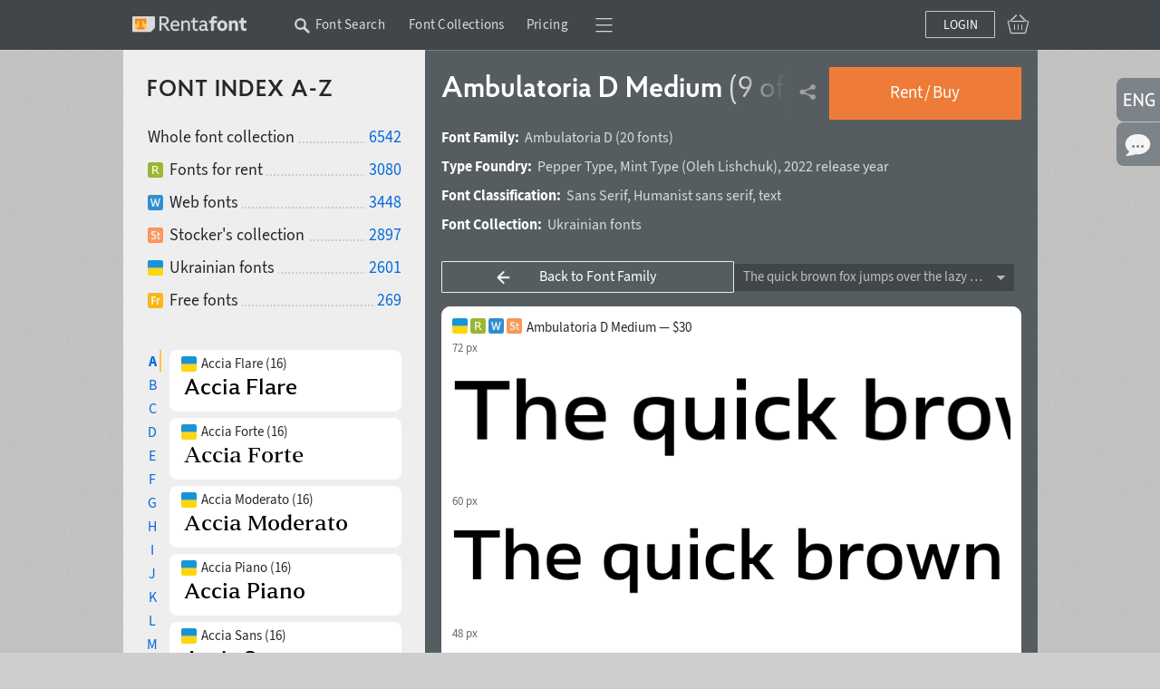

--- FILE ---
content_type: text/html; charset=utf-8
request_url: https://rentafont.com/fonts/ambulatoria-d/medium
body_size: 20759
content:
<!DOCTYPE html>
<html lang="en">
<head>
<meta http-equiv="Content-Type" content="text/html; charset=UTF-8">
<meta name="viewport" content="width=1009">
<!-- Google Tag Manager -->
<script>(function(w,d,s,l,i){w[l]=w[l]||[];w[l].push({'gtm.start':
new Date().getTime(),event:'gtm.js'});var f=d.getElementsByTagName(s)[0],
j=d.createElement(s),dl=l!='dataLayer'?'&l='+l:'';j.async=true;j.src=
'https://www.googletagmanager.com/gtm.js?id='+i+dl;f.parentNode.insertBefore(j,f);
})(window,document,'script','dataLayer','GTM-P6NW8F8');</script>
<!-- End Google Tag Manager -->
<link rel="preload" href="/stylesheets/fonts_preload.min.css" as="style" />
<link media="all" rel="Stylesheet" href="/stylesheets/fonts_preload.min.css?1690286609" type="text/css" />
<link rel="canonical" href="https://rentafont.com/fonts/ambulatoria-d/medium" />
<link rel="alternate" hreflang="uk" href="https://rentafont.com.ua/fonts/ambulatoria-d/medium" />
<link rel="alternate" hreflang="en" href="https://rentafont.com/fonts/ambulatoria-d/medium" />
<link rel="alternate" hreflang="x-default" href="https://rentafont.com/fonts/ambulatoria-d/medium" />
<!--  -->
<meta property="og:url" content="https://rentafont.com/fonts/ambulatoria-d/medium"/><meta property="og:image" content="https://rentafont.com/uploads/23/12/83/66/1ambulatoria-d_bigthumb.png"/><meta property="og:title" content="Ambulatoria D Medium | font for web and desktop | Rentafont"/><meta property="og:description" content="Ukrainian font Ambulatoria D Medium for texts, infographics, from Pepper Type. Licensing options: rent and buy font, webfont, subscription on Rentafont. Font with Ukrainian language + 82 languages."/><meta name="description" content="Ukrainian font Ambulatoria D Medium for texts, infographics, from Pepper Type. Licensing options: rent and buy font, webfont, subscription on Rentafont. Font with Ukrainian language + 82 languages."/>
<title>Ambulatoria D Medium | font for web and desktop | Rentafont</title>
<link rel="apple-touch-icon" sizes="57x57" href="/images/favicons/apple-touch-icon-57x57.png">
<link rel="apple-touch-icon" sizes="60x60" href="/images/favicons/apple-touch-icon-60x60.png">
<link rel="apple-touch-icon" sizes="72x72" href="/images/favicons/apple-touch-icon-72x72.png">
<link rel="apple-touch-icon" sizes="76x76" href="/images/favicons/apple-touch-icon-76x76.png">
<link rel="apple-touch-icon" sizes="114x114" href="/images/favicons/apple-touch-icon-114x114.png">
<link rel="apple-touch-icon" sizes="120x120" href="/images/favicons/apple-touch-icon-120x120.png">
<link rel="apple-touch-icon" sizes="144x144" href="/images/favicons/apple-touch-icon-144x144.png">
<link rel="apple-touch-icon" sizes="152x152" href="/images/favicons/apple-touch-icon-152x152.png">
<link rel="apple-touch-icon" sizes="180x180" href="/images/favicons/apple-touch-icon-180x180.png">
<link rel="icon" type="image/png" href="/images/favicons/android-chrome-192x192.png" sizes="512x512">
<link rel="icon" type="image/png" href="/images/favicons/android-chrome-192x192.png" sizes="384x384">
<link rel="icon" type="image/png" href="/images/favicons/android-chrome-192x192.png" sizes="256x256">
<link rel="icon" type="image/png" href="/images/favicons/android-chrome-192x192.png" sizes="192x192">
<link rel="icon" type="image/png" href="/images/favicons/favicon-16x16.png" sizes="16x16">
<link rel="manifest" href="/images/favicons/manifest.json">
<link rel="mask-icon" href="/images/favicons/safari-pinned-tab.svg" color="#ff7f34">
<meta name="msapplication-TileColor" content="#ff7f34">
<meta name="msapplication-TileImage" content="/images/favicons/mstile-144x144.png">
<meta name="theme-color" content="#ffffff">
<meta name="p:domain_verify" content="3c0672ba0a0b4cbfba0de3724844819a"/>
<link media="all" rel="Stylesheet" href="/stylesheets/style.min.css?1767973626" type="text/css" />
<!-- Google Identity Services SDK -->
<script src="https://accounts.google.com/gsi/client" async defer></script>
<script src="/javascripts/defaults_comp.js?1457261942" type="text/javascript"></script>
<script src="/javascripts/application.min.js?1766676194" type="text/javascript"></script>
<script src="/javascripts/autosuggest.min.js?1646993475" type="text/javascript"></script>
<script src="/javascripts/font-load.min.js?1662381491" type="text/javascript"></script>
<script src="/javascripts/facebook.min.js?1714725768" async="true" type="text/javascript"></script>
<script src="/javascripts/google.min.js?1763723043" async="true" type="text/javascript"></script>
<script>
tran_new_password =                 'New password';
tran_new_password_confirm =         'Confirm password';
tran_show_actions =                 'show actions';
tran_hide_actions =                 'hide action';
tran_change =                       'Change';
tran_close =                        'Collapse';
tran_read_more =                    'Read more';
tran_reveal =                       'Expand';
tran_hide =                         'Collapse';
tran_hide_small =                   'Collapse';
tran_show_small =                   'Show';
tran_other =                        'More';
tran_from =                         'of';
tran_typefaces =                    'font styles';
tran_find_similar =                 'Find similar';
tran_agent_not_downloaded =         'The program is not downloaded';
tran_agent_not_running =            'Rentafont Agent is not running, check in ';
tran_check_now =                    'Check now';
tran_agent_works =                  'Rentafont Agent is running';
tran_select_font =                  'Select font style';
tran_add_to_project =               'Add to project';
tran_cancel_selection =             'Cancel';
tran_cancel_all =                   'Cancel all';
tran_cancel_family =                'Cancel font family';
tran_choose_all =                   'Select all fonts';
tran_choose_family =                'Select font family';
tran_add_pair =                     'Select pair';
tran_cancel_pair =                  'Cancel';
tran_economy_word =                 'save';
tran_credits =                      'Credits';
tran_one_credit =                   '1 Credit';
tran_seconds =                      'sec.';
tran_tarrifs_incorrect_dollars =    'The number of credits cannot be less than';
tran_tarrifs_incorrect_credits =    'The amount may not be less than';
tran_tarrifs_incorrect_data =       'Wrong format of entered data';
tran_desktop_rent_mini_text =       'Rent Desktop';
tran_web_rent_mini_text =           'Order an invoice';
tran_download_font_link_mini_text = 'Download';
tran_download_font_link_big_text =  'Download free font';
tran_buy_rent_mini_text =           'Buy';
tran_search_timer_text =            'To show fonts right now press <b>Enter</b>.';
tran_found_text =                   'Found:';
tran_fonts_text =                   'fonts';
tran_show_text =                    'Show fonts';
tran_count_is_zero_start =          'No fonts found for your entry';
tran_count_is_zero_end   =          'Edit your request please';
tran_limit_expired =                'Limit exceeded';
tran_user_web_fonts =               'web-fonts per user.';
tran_left =                         'is';
tran_fonts =                        'fonts';
tran_selected =                     'Selected';
tran_error_msg_url =                'Incorrect URL';
tran_error_msg_url_limit =          'Url limit';
tran_of =                           'of';
tran_reduction =                    'Your discount';
tran_reduction2 =                   'Discount';
tran_week =                         'weeks';
tran_day =                          'Days';
tran_hour =                         'Hours';
tran_add_card =                     'Add to Cart';
tran_add_card_fonts =               'font styles';
tran_to_pay =                       'Amount due';
tran_price =                        'Price';
tran_buy_rent =                     'Rent&thinsp;/&thinsp;Buy';
tran_save_to_project =              'Save to Project';
tran_select_fonts =                 'Edit';
tran_show_big =                     'Choose';
tran_show_other_license_cart =      'Other';
tran_desktop_br_all_fonts =         'Rent Desktop';
tran_web_br_all_fonts =             'Use Webfonts';
tran_buy_br_all_fonts =             'Buy License on';
tran_desktop_br_family =            'Арендовать щрифты';
tran_web_br_family =                'Use Webfonts';
tran_buy_br_family =                'Buy License on Fonts';
tran_desktop_br_single_font =       'Rent a font';
tran_web_br_single_font =           'Use Webfont';
tran_buy_br_single_font =           'Buy font';
tran_font_sigle_count =             'font';
tran_font_some_count =              'font styles';
tran_font_lot_count =               'font styles';
tran_product_sigle_count =          'Item';
tran_product_some_count =           'Items';
tran_product_lot_count =            'Items';
tran_min_price_from =               'from&nbsp;';
tran_clear_cart_question =          'Clear Shopping Cart?';
tran_pl_user_err_msg =              'Fill in all end user fields';
tran_pl_entity_user_err_msg =       'Fill in all the fields of legal entity';
tran_pl_payer_err_msg =             'Fill in all text fields of the Payer';
tran_pl_terms_err_msg =             'You have not confirmed your consent with the terms of the agreements';
tran_manager_price_inform =         'after consideration';
tran_single_btn_text_buy =          'Buy font';
tran_clip_title =                   'Sample downloading (your browser can’t copy)';
tran_languages_filter_t1 =          'To find fonts with other languages, <b>write in the text search</b>, for example';
tran_languages_filter_t2 =          '"Georgian Language"';
tran_browser_variable_notice =      'It looks like your browser does not support variable web fonts. Try installing a version that supports them. The latest versions of Chrome work well even on older operating systems';
tran_btn_landing_font_remove =      'Delete from bundle';
tran_btn_landing_font_add =         'Add to font bundle';
tran_contry_select =                'Enter your country';
tran_field_required =               'Fill in this field';
tran_field_fullname =               ': enter name and surname';
tran_field_select_country =         'Select country';
tran_field_address =                'Enter your address';
tran_field_company_name =           'Enter your company name';
tran_field_address_min_words =      ': enter correct address';
tran_field_user_terms =             'Terms of use';
tran_field_user_full_name =         'User\'s full name';
tran_field_user_country =           'User\'s country';
tran_field_user_address =           'User\'s address';
tran_field_company_name_label =     'Company name';
tran_field_company_country =        'Company\'s country';
tran_field_company_address =        'Company\'s Address';
tran_field_payer_full_name =        'Payer\'s full name';
tran_field_payer_country =          'Payer\'s country';
tran_field_payer_address =          'Payer\’s address';
tran_payment_limit =                'Payments from $1 with plata by mono (UA)';
tran = '';
</script>
<script>
user_login = false;
pre_search_url = '';
</script>
<script type="application/ld+json">{"@context":"https://schema.org","countryOfOrigin":{"@type":"Country","name":"Ukraine"},"url":"https://rentafont.com/fonts/ambulatoria-d/medium","additionalProperty":[{"value":"83","@type":"PropertyValue","name":"Language support count"},{"value":"Ukrainian, English, German, Polish, Portuguese, Spanish, French, Russian, Czech, Dutch, Italian, Swedish","@type":"PropertyValue","name":"Top Supported Languages"},{"value":"Static font style","@type":"PropertyValue","name":"fontVariability"},{"value":"TrueType hinting","@type":"PropertyValue","name":"Feature"},{"value":"normal","@type":"PropertyValue","name":"Slant"},{"value":"500","@type":"PropertyValue","name":"CSS Weight"}],"@id":"https://rentafont.com/fonts/ambulatoria-d/medium","description":"Ukrainian font Ambulatoria D Medium for texts, infographics, from Pepper Type. Licensing options: rent and buy font, webfont, subscription on Rentafont. Font with Ukrainian language + 82 languages.","@type":["Product","DigitalDocument"],"offers":[{"description":"Pay once perpetual desktop font license. Install fonts on computers, create designs, unlimited print, logotypes, posts, video, reels, stories and tiktoks. From 5 computers with upgrade options. For Apps, ePub, Webfonts, etc — separate licenses required.","@type":"Offer","availability":"https://schema.org/InStock","priceSpecification":{"@type":"PriceSpecification","priceCurrency":"USD","minPrice":30},"name":"Desktop Font License","price":30,"priceCurrency":"USD"},{"additionalProperty":[{"value":"PT10M (10 minutes), PT60M (1 hour), P1D (1 day), P1W (1 week)","@type":"PropertyValue","name":"leaseLength"}],"description":"Rent fonts through Rentafont Agent free desktop app for Windows and MacOS. Work with fonts from 10 minutes to weeks, months, years. Even after rent time you may use your works for education, portfolio, small print <100, posts/covers/banners. For more use rights buy perpetual font licenses with discount from rentals.","@type":"Offer","availability":"https://schema.org/InStock","priceSpecification":{"maxPrice":2.0,"@type":"PriceSpecification","priceCurrency":"USD","minPrice":0.07},"name":"Desktop Fonts for Rent"},{"description":"Webfonts on your sites from Rentafont servers. From 50,000 to 50,000,000 impressions, pay as you go. Change webfonts without additional payments, unified pricing for impressions of any font. Dedicated servers for large projects.","@type":"Offer","availability":"https://schema.org/InStock","priceSpecification":{"maxPrice":180,"@type":"PriceSpecification","priceCurrency":"USD","minPrice":2.4},"name":"Webfont Service — Pay-As-You-Go"},{"additionalProperty":[{"value":"If the monthly cap is exceeded, pay the difference to upgrade the cap.","@type":"PropertyValue","name":"upgrade path"}],"description":"Perpetual webfont license for @font-face: hosting font files on your server; monthly site visit limit (default — 10,000/month) with upgrade option. Does not cover apps, advertising, OEM — separate licenses apply.","@type":"Offer","availability":"https://schema.org/InStock","name":"Webfont License","price":30,"priceCurrency":"USD"},{"description":"This font is included to font subscription from $12.4/month — access to 3000+ desktop fonts activating through Rentafont Agent.","@type":"Offer","availability":"https://schema.org/InStock","priceSpecification":{"@type":"PriceSpecification","priceCurrency":"USD","minPrice":12.4},"name":"Font Subscription (monthly)","price":15,"priceCurrency":"USD"},{"description":"Custom licenses: mobile apps and video games, interactive online advertising, e-publications, server deployment, film/TV, OEM, corporate unlimited, legalization of usage.","@type":"Offer","name":"Other Licenses","priceCurrency":"USD"}],"seller":{"@type":"Organization","name":"Rentafont"},"brand":{"@type":"Brand","name":"Pepper Type, Mint Type"},"creator":{"@type":"Person","name":"Oleh Lishchuk"},"name":"Ambulatoria D Medium","image":["https://rentafont.com/uploads/26/79/40/19/PPAD_M_1_78.png","https://rentafont.com/uploads/23/12/83/66/1ambulatoria-d_hugehumb.png","https://rentafont.com/uploads/23/12/83/70/ambulatoria-1_hugehumb.png"],"productGroupID":"Ambulatoria D","category":"Typography/Fonts"}</script>
</head>
<body class="fonts_page_body " id="site_body" data-is-mobile-agent="false">
<!-- Google Tag Manager (noscript) -->
<noscript><iframe src="https://www.googletagmanager.com/ns.html?id=GTM-P6NW8F8"
height="0" width="0" style="display:none;visibility:hidden"></iframe></noscript>
<!-- End Google Tag Manager (noscript) -->
<div id="wrap">
<div class="toppanel " id="toppanel">
<div class="container_12 logged_out">
<div class="fl logo_cnt grid_2" id="top_logo">
<div class="logo_wrap">
<a href="/" class="logo fl"></a>
</div>
</div>
<div class="topmenu grid_8 ">
<div class="topmenu_wrap">
<div class="search_additional_menu topmenu in_menu w1009" id="top_search_additional_menu">
<div class="sam_search hide" id="search_topmenu">
<form action="/search" method="post" onsubmit="new Ajax.Request('/search', {asynchronous:true, evalScripts:true, parameters:Form.serialize(this)}); return false;" id="search_form_sam">
<input placeholder="Enter the query" value="" maxlength="70" class="search_home" name="options[search_sam_input]" onkeydown="topSearchOnEnter(event)" id="options[search_sam_input]" type="text" />
<input value="1" name="redirect_to_pre_search" id="redirect_to_pre_search" type="hidden" />
<input class="submit_sam_search" type="submit" onclick="topSearchOnSubmit();">
<script type="text/javascript">
new bsn.AutoSuggest('options[search_sam_input]', {varname: "suggest", json: true, maxresults: 20, timeout: 10000, delay: 200, callback: function(data){showPreSearchInputSearch(data);}, noresults: "", mass_autosuggest: 1, offsety: -1, script: "/application/suggest?"});
</script>
</form>
</div>
<span class="wrap_link" id="search_text_button" onclick="changeSmtFocus(event)">
<span class="topmenu_link ">
Font Search
<span class="search_text_button_icon" onclick=""></span>
</span>
</span>
</div>
<span class='menu_links'><span class='wrap_link' id=''><a href="/font_collections" class="" id="">Font Collections</a></span><span class='wrap_link' id='wrap_tariffs_link_topmenu'><a href="/tariffs" onclick="" class="" id="tariffs_link_topmenu">Pricing</a></span></span>
<div class="compact_top_panel">
<div class="compact_panel" id="compact_panel_button" onclick="compactPanelInit();">
<span class="hbg wrap_link"></span>
</div>
<div class="user_menu" id="compact_menu" style="display: none;">
<a href="/search" class=""><span>Font Search</span></a><a href="/font_collections" class=""><span>Font Collections</span></a><a href="/fonts" class=""><span>Font Index A-Z</span></a><a href="/foundries" class=""><span>Authors & Type Foundries</span></a><a href="/tariffs" class=""><span>Font Rental Pricing</span></a><a href="/subscriptions" class=""><span>Font Subscription Pricing</span></a><a href="/special-offers" class=""><span>Special Offers</span></a><a href="/blog" class=""><span>Rentafont Blog</span></a><a href="/help" class=""><span>FAQ and Information</span></a><a href="/agent" class=""><span>Rentafont Agent</span></a>
</div>
</div>
</div>
</div>
<div class="buttonslogareg grid_2">
<div class="cartlg">
<div class="cart_indicator " id="cart_indicator"></div>
<div class="down_menu_wrap cart_indicator_info hide" id="cart_indicator_info">
<div class="down_arrow"></div>
<div class="down_menus" id="cart_info"></div>
</div>
<div class="down_menu_wrap cart_add_product_info hide" id="cart_add_product_info">
<div class="down_arrow"></div>
<div class="down_menus" id="cart_add_product_info_body">
Fonts added to Cart
</div>
</div>
<script>
function showCardInit() {
var cart_indicator = $("cart_indicator");
if (cart_indicator) {
cart_indicator.observe('click', function(e) {
var element = event.target ? event.target : event.toElement;
element.addClassName("event_disabled");
setTimeout(function() {
element.removeClassName("event_disabled");
}, 1000);
showCard();
});
cart_indicator.observe('mouseout', function(e) {
cartInfoHide(e);
});
cart_indicator.observe('mouseover', function(e) {
loadCartInfo();;
});
}
}
showCardInit();
</script>
</div>
<a class="" onclick="new Ajax.Request('/users/register_and_login/login', {asynchronous:true, evalScripts:true}); return false;" href="#" id="login_btn">Login</a>
</div>
</div>
<script>
// setFocusSearch();
var isSafari = !!navigator.userAgent.match(/Version\/[\d\.]+.*Safari/);
var iOS = /iPad|iPhone|iPod/.test(navigator.userAgent) && !window.MSStream;
if (isSafari && iOS) {
// You are using Safari on iOS
} else if(isSafari) {
// You are using Safari on iOS
} else {
// You are using another browser
topHeadMove();
}
</script>
</div>
<div id="main">
<table class="bars"><tr>
<td class="light_bar" id="fonts_family_side">
<div id="fonts_family_side_wrap">
<div id="fonts_family_side_body">
<h2 class="search_title" id="family_title">Font Index A-Z</h2>
<div class="catalog_info">
<ul class="solutions new_type no_bac">
<li>
<h3>Whole font collection</h3>
<a href="/search">6542</a>
</li>
<li>
<a href="/search?options[ready_to_rent]=true" class="rent"></a><h3>Fonts for rent</h3>
<a href="/search?options[ready_to_rent]=true">3080</a>
</li>
<li>
<a href="/search?options[webfonts]=true" class="web"></a><h3>Web fonts</h3>
<a href="/search?options[webfonts]=true">3448</a>
</li>
<li>
<a href="/search?options[stock]=true" class="stock"></a><h3>Stocker's collection</h3>
<a href="/search?options[stock]=true">2897</a>
</li>
<li>
<a href="https://rentafont.com/search/filter-fonts-from-ukrainian-type-designers" class="ukrainian"></a><h3>Ukrainian fonts</h3>
<a href="https://rentafont.com/search/filter-fonts-from-ukrainian-type-designers">2601</a>
</li>
<li>
<a href="/search?options[free]=true" class="free"></a><h3>Free fonts</h3>
<a href="/search?options[free]=true">269</a>
</li>
<!--
<li>
<a href="/search?options[promo]=true" class="promo"></a></a><span></span>
<a href="/search?options[promo]=true"></a>
</li>
-->
</ul>
</div>
<div class="family_items">
<div class="handlist">
<span class="lks current" onclick="changeHandList('A')">A</span>
<span class="lks " onclick="changeHandList('B')">B</span>
<span class="lks " onclick="changeHandList('C')">C</span>
<span class="lks " onclick="changeHandList('D')">D</span>
<span class="lks " onclick="changeHandList('E')">E</span>
<span class="lks " onclick="changeHandList('F')">F</span>
<span class="lks " onclick="changeHandList('G')">G</span>
<span class="lks " onclick="changeHandList('H')">H</span>
<span class="lks " onclick="changeHandList('I')">I</span>
<span class="lks " onclick="changeHandList('J')">J</span>
<span class="lks " onclick="changeHandList('K')">K</span>
<span class="lks " onclick="changeHandList('L')">L</span>
<span class="lks " onclick="changeHandList('M')">M</span>
<span class="lks " onclick="changeHandList('N')">N</span>
<span class="lks " onclick="changeHandList('O')">O</span>
<span class="lks " onclick="changeHandList('P')">P</span>
<span class="lks " onclick="changeHandList('Q')">Q</span>
<span class="lks " onclick="changeHandList('R')">R</span>
<span class="lks " onclick="changeHandList('S')">S</span>
<span class="lks " onclick="changeHandList('T')">T</span>
<span class="lks " onclick="changeHandList('U')">U</span>
<span class="lks " onclick="changeHandList('V')">V</span>
<span class="lks " onclick="changeHandList('W')">W</span>
<span class="lks " onclick="changeHandList('X')">X</span>
<span class="lks " onclick="changeHandList('Y')">Y</span>
<span class="lks " onclick="changeHandList('Z')">Z</span>
</div>
<div class="family_list">
<div class="font_family_item " onclick="showLoadAnimation(this); changeFont('/fonts/accia-flare', event)" >
<p>
<span class="collected_types">
<span class='ukrainian'></span>
</span>
<span class="collected_family_name">
Accia Flare (16)
</span>
</p>
<div class="sample">
<img src="/uploads/15/10/65/17/MT_ACF_18.png?1626552930" alt="MT_ACF_18" loading="lazy" />
</div>
</div>
<div class="font_family_item " onclick="showLoadAnimation(this); changeFont('/fonts/accia-forte', event)" >
<p>
<span class="collected_types">
<span class='ukrainian'></span>
</span>
<span class="collected_family_name">
Accia Forte (16)
</span>
</p>
<div class="sample">
<img src="/uploads/15/12/79/73/MT_ACFO_18.png?1627911120" alt="MT_ACFO_18" loading="lazy" />
</div>
</div>
<div class="font_family_item " onclick="showLoadAnimation(this); changeFont('/fonts/accia-moderato', event)" >
<p>
<span class="collected_types">
<span class='ukrainian'></span>
</span>
<span class="collected_family_name">
Accia Moderato (16)
</span>
</p>
<div class="sample">
<img src="/uploads/15/10/89/05/MT_ACM_18.png?1627567154" alt="MT_ACM_18" loading="lazy" />
</div>
</div>
<div class="font_family_item " onclick="showLoadAnimation(this); changeFont('/fonts/accia-piano', event)" >
<p>
<span class="collected_types">
<span class='ukrainian'></span>
</span>
<span class="collected_family_name">
Accia Piano (16)
</span>
</p>
<div class="sample">
<img src="/uploads/15/10/77/07/MT_ACP_18.png?1627161461" alt="MT_ACP_18" loading="lazy" />
</div>
</div>
<div class="font_family_item " onclick="showLoadAnimation(this); changeFont('/fonts/accia-sans', event)" >
<p>
<span class="collected_types">
<span class='ukrainian'></span>
</span>
<span class="collected_family_name">
Accia Sans (16)
</span>
</p>
<div class="sample">
<img src="/uploads/15/10/59/21/MT_ACS_18.png?1626544563" alt="MT_ACS_18" loading="lazy" />
</div>
</div>
<div class="font_family_item " onclick="showLoadAnimation(this); changeFont('/fonts/accia-variable', event)" >
<p>
<span class="collected_types">
<span class='ukrainian'></span>
</span>
<span class="collected_family_name">
Accia Variable (2)
</span>
</p>
<div class="sample">
<img src="/uploads/23/12/19/71/MT_ACVF_18.png?1657717384" alt="MT_ACVF_18" loading="lazy" />
</div>
</div>
<div class="font_family_item " onclick="showLoadAnimation(this); changeFont('/fonts/adelle-cyr', event)" >
<p>
<span class="collected_types">
</span>
<span class="collected_family_name">
Adelle CYR (14)
</span>
</p>
<div class="sample">
<img src="/uploads/23/49/17/90/TTADE_18.png?1661252977" alt="TTADE_18" loading="lazy" />
</div>
</div>
<div class="font_family_item " onclick="showLoadAnimation(this); changeFont('/fonts/adelle-greek', event)" >
<p>
<span class="collected_types">
</span>
<span class="collected_family_name">
Adelle Greek (14)
</span>
</p>
<div class="sample">
<img src="/uploads/23/49/17/98/TTADEGR_18.png?1661253024" alt="TTADEGR_18" loading="lazy" />
</div>
</div>
<div class="font_family_item " onclick="showLoadAnimation(this); changeFont('/fonts/adelle-sans-cyr', event)" >
<p>
<span class="collected_types">
</span>
<span class="collected_family_name">
Adelle Sans CYR (16)
</span>
</p>
<div class="sample">
<img src="/uploads/20/85/47/90/TTO_ADS_18.png?1642421944" alt="TTO_ADS_18" loading="lazy" />
</div>
</div>
<div class="font_family_item " onclick="showLoadAnimation(this); changeFont('/fonts/adelle-sans-greek', event)" >
<p>
<span class="collected_types">
</span>
<span class="collected_family_name">
Adelle Sans Greek (14)
</span>
</p>
<div class="sample">
<img src="/uploads/20/91/68/62/TTO_ADSG_18.png?1643407462" alt="TTO_ADSG_18" loading="lazy" />
</div>
</div>
<div class="font_family_item " onclick="showLoadAnimation(this); changeFont('/fonts/dr-agu-sans', event)" >
<p>
<span class="collected_types">
<span class='ukrainian'></span>
</span>
<span class="collected_family_name">
DR Agu Sans (14)
</span>
</p>
<div class="sample">
<img src="/uploads/13/36/79/27/DR_AGU_18.png?1612611838" alt="DR_AGU_18" loading="lazy" />
</div>
</div>
<div class="font_family_item " onclick="showLoadAnimation(this); changeFont('/fonts/dr-agu-script', event)" >
<p>
<span class="collected_types">
<span class='ukrainian'></span>
</span>
<span class="collected_family_name">
DR Agu Script (9)
</span>
</p>
<div class="sample">
<img src="/uploads/13/36/79/58/DR_ASC_18.png?1612611864" alt="DR_ASC_18" loading="lazy" />
</div>
</div>
<div class="font_family_item " onclick="showLoadAnimation(this); changeFont('/fonts/akoyster', event)" >
<p>
<span class="collected_types">
</span>
<span class="collected_family_name">
Akoyster (1)
</span>
</p>
<div class="sample">
<img src="/uploads/13/58/15/64/ALK_AKR_18.png?1613190938" alt="ALK_AKR_18" loading="lazy" />
</div>
</div>
<div class="font_family_item " onclick="showLoadAnimation(this); changeFont('/fonts/alanta', event)" >
<p>
<span class="collected_types">
<span class='ukrainian'></span>
</span>
<span class="collected_family_name">
Alanta (1)
</span>
</p>
<div class="sample">
<img src="/uploads/14/41/32/47/IDV_AL_18.png?1623069071" alt="IDV_AL_18" loading="lazy" />
</div>
</div>
<div class="font_family_item " onclick="showLoadAnimation(this); changeFont('/fonts/aleksa', event)" >
<p>
<span class="collected_types">
<span class='ukrainian'></span>
</span>
<span class="collected_family_name">
Aleksa (18)
</span>
</p>
<div class="sample">
<img src="/uploads/13/13/75/13/AB_ALK_18.png?1608427146" alt="AB_ALK_18" loading="lazy" />
</div>
</div>
<div class="font_family_item " onclick="showLoadAnimation(this); changeFont('/fonts/alethia-next', event)" >
<p>
<span class="collected_types">
<span class='ukrainian'></span>
</span>
<span class="collected_family_name">
Alethia Next (21)
</span>
</p>
<div class="sample">
<img src="/uploads/10/52/64/26/PPTAN_18.png?1580822035" alt="PPTAN_18" loading="lazy" />
</div>
</div>
<div class="font_family_item " onclick="showLoadAnimation(this); changeFont('/fonts/alexer-pro', event)" >
<p>
<span class="collected_types">
<span class='ukrainian'></span>
</span>
<span class="collected_family_name">
Alexer Pro (12)
</span>
</p>
<div class="sample">
<img src="/uploads/25/08/04/42/NF_ALP_18.png?1694224203" alt="NF_ALP_18" loading="lazy" />
</div>
</div>
<div class="font_family_item " onclick="showLoadAnimation(this); changeFont('/fonts/algor', event)" >
<p>
<span class="collected_types">
<span class='ukrainian'></span>
</span>
<span class="collected_family_name">
Algor (1)
</span>
</p>
<div class="sample">
<img src="/uploads/25/08/04/19/SC_ALG_18.png?1694223588" alt="SC_ALG_18" loading="lazy" />
</div>
</div>
<div class="font_family_item " onclick="showLoadAnimation(this); changeFont('/fonts/almaz', event)" >
<p>
<span class="collected_types">
<span class='ukrainian'></span>
</span>
<span class="collected_family_name">
Almaz (9)
</span>
</p>
<div class="sample">
<img src="/uploads/13/13/73/43/AB_ALM_18.png?1608426930" alt="AB_ALM_18" loading="lazy" />
</div>
</div>
<div class="font_family_item " onclick="showLoadAnimation(this); changeFont('/fonts/alquitran-pro', event)" >
<p>
<span class="collected_types">
</span>
<span class="collected_family_name">
Alquitran Pro (37)
</span>
</p>
<div class="sample">
<img src="/uploads/66/71/53/4/RT_AP_18.png?1529329357" alt="RT_AP_18" loading="lazy" />
</div>
</div>
<div class="font_family_item " onclick="showLoadAnimation(this); changeFont('/fonts/alverata-cyr', event)" >
<p>
<span class="collected_types">
</span>
<span class="collected_family_name">
Alverata CYR (24)
</span>
</p>
<div class="sample">
<img src="/uploads/20/69/11/70/TTALVC_18.png?1639784630" alt="TTALVC_18" loading="lazy" />
</div>
</div>
<div class="font_family_item " onclick="showLoadAnimation(this); changeFont('/fonts/ambulatoria-a', event)" >
<p>
<span class="collected_types">
<span class='ukrainian'></span>
</span>
<span class="collected_family_name">
Ambulatoria A (20)
</span>
</p>
<div class="sample">
<img src="/uploads/23/24/84/67/PPAA_18.png?1658939689" alt="PPAA_18" loading="lazy" />
</div>
</div>
<div class="font_family_item " onclick="showLoadAnimation(this); changeFont('/fonts/ambulatoria-b', event)" >
<p>
<span class="collected_types">
<span class='ukrainian'></span>
</span>
<span class="collected_family_name">
Ambulatoria B (20)
</span>
</p>
<div class="sample">
<img src="/uploads/23/24/84/71/PPAB_18.png?1658939715" alt="PPAB_18" loading="lazy" />
</div>
</div>
<div class="font_family_item " onclick="showLoadAnimation(this); changeFont('/fonts/ambulatoria-c', event)" >
<p>
<span class="collected_types">
<span class='ukrainian'></span>
</span>
<span class="collected_family_name">
Ambulatoria C (20)
</span>
</p>
<div class="sample">
<img src="/uploads/23/24/84/75/PPAC_18.png?1658939733" alt="PPAC_18" loading="lazy" />
</div>
</div>
<div class="font_family_item active " onclick="showLoadAnimation(this); changeFont('/fonts/ambulatoria-d', event)" >
<p>
<span class="collected_types">
<span class='ukrainian'></span>
</span>
<span class="collected_family_name">
Ambulatoria D (20)
</span>
</p>
<div class="sample">
<img src="/uploads/23/24/84/79/PPAD_18.png?1658939752" alt="PPAD_18" loading="lazy" />
</div>
</div>
<div class="font_family_item " onclick="showLoadAnimation(this); changeFont('/fonts/anglecia-pro', event)" >
<p>
<span class="collected_types">
<span class='ukrainian'></span>
</span>
<span class="collected_family_name">
Anglecia Pro (36)
</span>
</p>
<div class="sample">
<img src="/uploads/21/93/82/2/MTANG_18.png?1504174177" alt="MTANG_18" loading="lazy" />
</div>
</div>
<div class="font_family_item " onclick="showLoadAnimation(this); changeFont('/fonts/apoka-pro', event)" >
<p>
<span class="collected_types">
</span>
<span class="collected_family_name">
Apoka Pro (6)
</span>
</p>
<div class="sample">
<img src="/uploads/20/08/56/72/TNB00140_18.png?1635241511" alt="TNB00140_18" loading="lazy" />
</div>
</div>
<div class="font_family_item " onclick="showLoadAnimation(this); changeFont('/fonts/appetite-pro', event)" >
<p>
<span class="collected_types">
</span>
<span class="collected_family_name">
Appetite Pro (10)
</span>
</p>
<div class="sample">
<img src="/uploads/98/82/07/7/DS_APP_18.png?1572380296" alt="DS_APP_18" loading="lazy" />
</div>
</div>
<div class="font_family_item " onclick="showLoadAnimation(this); changeFont('/fonts/ghea-aram', event)" >
<p>
<span class="collected_types">
</span>
<span class="collected_family_name">
GHEA Aram (20)
</span>
</p>
<div class="sample">
<img src="/uploads/13/78/03/54/ED_ARM_18.png?1614815389" alt="ED_ARM_18" loading="lazy" />
</div>
</div>
<div class="font_family_item " onclick="showLoadAnimation(this); changeFont('/fonts/areqo-4f', event)" >
<p>
<span class="collected_types">
<span class='ukrainian'></span>
</span>
<span class="collected_family_name">
Areqo 4F (1)
</span>
</p>
<div class="sample">
<img src="/uploads/17/40/73/73/Areqo_18.png?1630757545" alt="Areqo_18" loading="lazy" />
</div>
</div>
<div class="font_family_item " onclick="showLoadAnimation(this); changeFont('/fonts/arsenal', event)" >
<p>
<span class="collected_types">
<span class='ukrainian'></span>
</span>
<span class="collected_family_name">
Arsenal (4)
</span>
</p>
<div class="sample">
<img src="/uploads/20/26/29/47/Arsenal_18.png?1636060492" alt="Arsenal_18" loading="lazy" />
</div>
</div>
<div class="font_family_item " onclick="showLoadAnimation(this); changeFont('/fonts/ascetic-2d', event)" >
<p>
<span class="collected_types">
<span class='ukrainian'></span>
</span>
<span class="collected_family_name">
Ascetic 2D (2)
</span>
</p>
<div class="sample">
<img src="/uploads/13/31/45/26/2D_ASC_18.png?1612568234" alt="2D_ASC_18" loading="lazy" />
</div>
</div>
<div class="font_family_item " onclick="showLoadAnimation(this); changeFont('/fonts/athelas-cyr', event)" >
<p>
<span class="collected_types">
</span>
<span class="collected_family_name">
Athelas CYR (4)
</span>
</p>
<div class="sample">
<img src="/uploads/20/99/17/42/TTO_ATH_18.png?1644079065" alt="TTO_ATH_18" loading="lazy" />
</div>
</div>
<div class="font_family_item " onclick="showLoadAnimation(this); changeFont('/fonts/athelas-greek', event)" >
<p>
<span class="collected_types">
</span>
<span class="collected_family_name">
Athelas Greek (4)
</span>
</p>
<div class="sample">
<img src="/uploads/20/99/17/46/TTO_ATHGR_18.png?1644079073" alt="TTO_ATHGR_18" loading="lazy" />
</div>
</div>
<div class="font_family_item " onclick="showLoadAnimation(this); changeFont('/fonts/automata', event)" >
<p>
<span class="collected_types">
</span>
<span class="collected_family_name">
Automata (6)
</span>
</p>
<div class="sample">
<img src="/uploads/25/07/98/28/ES_AUT_18.png?1693698992" alt="ES_AUT_18" loading="lazy" />
</div>
</div>
<div class="font_family_item " onclick="showLoadAnimation(this); changeFont('/fonts/ghea-ayb', event)" >
<p>
<span class="collected_types">
</span>
<span class="collected_family_name">
GHEA Ayb (1)
</span>
</p>
<div class="sample">
<img src="/uploads/14/01/30/02/ED_AYB_18.png?1617843395" alt="ED_AYB_18" loading="lazy" />
</div>
</div>
<div class="font_family_item blf_blocked" onclick="showLoadAnimation(this); changeFont('/fonts/academy', event)" >
<p>
<span class="collected_types">
<span class='blf'></span>
</span>
<span class="collected_family_name">
Academy (5)
</span>
</p>
<div class="sample">
<img src="/uploads/21/97/49/04/PT_ACD_18.png?1653556717" alt="PT_ACD_18" loading="lazy" />
</div>
</div>
<div class="font_family_item blf_blocked" onclick="showLoadAnimation(this); changeFont('/fonts/acsioma', event)" >
<p>
<span class="collected_types">
<span class='blf'></span>
</span>
<span class="collected_family_name">
Acsioma (5)
</span>
</p>
<div class="sample">
<img src="/uploads/22/86/68/56/DA_ACS_18.png?1655786043" alt="DA_ACS_18" loading="lazy" />
</div>
</div>
<div class="font_family_item blf_blocked" onclick="showLoadAnimation(this); changeFont('/fonts/activist', event)" >
<p>
<span class="collected_types">
<span class='blf'></span>
</span>
<span class="collected_family_name">
Activist (1)
</span>
</p>
<div class="sample">
<img src="/uploads/15/47/42/3/ACTST_18.png?1492520857" alt="ACTST_18" loading="lazy" />
</div>
</div>
<div class="font_family_item blf_blocked" onclick="showLoadAnimation(this); changeFont('/fonts/ad-lib', event)" >
<p>
<span class="collected_types">
<span class='blf'></span>
</span>
<span class="collected_family_name">
Ad Lib (1)
</span>
</p>
<div class="sample">
<img src="/uploads/20/08/25/94/PT_ADL_18.png?1635235532" alt="PT_ADL_18" loading="lazy" />
</div>
</div>
<div class="font_family_item blf_blocked" onclick="showLoadAnimation(this); changeFont('/fonts/adamant', event)" >
<p>
<span class="collected_types">
<span class='blf'></span>
</span>
<span class="collected_family_name">
Adamant (1)
</span>
</p>
<div class="sample">
<img src="/uploads/19/97/40/54/DA_ADM_18.png?1634247164" alt="DA_ADM_18" loading="lazy" />
</div>
</div>
<div class="font_family_item blf_blocked" onclick="showLoadAnimation(this); changeFont('/fonts/adonis', event)" >
<p>
<span class="collected_types">
<span class='blf'></span>
</span>
<span class="collected_family_name">
Adonis (4)
</span>
</p>
<div class="sample">
<img src="/uploads/14/37/83/26/PT_ADN_18.png?1622851000" alt="PT_ADN_18" loading="lazy" />
</div>
</div>
<div class="font_family_item blf_blocked" onclick="showLoadAnimation(this); changeFont('/fonts/adonis-new', event)" >
<p>
<span class="collected_types">
<span class='blf'></span>
</span>
<span class="collected_family_name">
Adonis New (6)
</span>
</p>
<div class="sample">
<img src="/uploads/14/37/83/57/PT_ADNN_18.png?1622851024" alt="PT_ADNN_18" loading="lazy" />
</div>
</div>
<div class="font_family_item blf_blocked" onclick="showLoadAnimation(this); changeFont('/fonts/adventure', event)" >
<p>
<span class="collected_types">
<span class='blf'></span>
</span>
<span class="collected_family_name">
Adventure (1)
</span>
</p>
<div class="sample">
<img src="/uploads/20/69/49/82/PT_ADVEN_18.png?1640019672" alt="PT_ADVEN_18" loading="lazy" />
</div>
</div>
<div class="font_family_item blf_blocked" onclick="showLoadAnimation(this); changeFont('/fonts/advergothic', event)" >
<p>
<span class="collected_types">
<span class='blf'></span>
</span>
<span class="collected_family_name">
AdverGothic (3)
</span>
</p>
<div class="sample">
<img src="/uploads/19/97/37/05/PT_ADG_18.png?1634245372" alt="PT_ADG_18" loading="lazy" />
</div>
</div>
<div class="font_family_item blf_blocked" onclick="showLoadAnimation(this); changeFont('/fonts/aelita', event)" >
<p>
<span class="collected_types">
<span class='blf'></span>
</span>
<span class="collected_family_name">
Aelita (6)
</span>
</p>
<div class="sample">
<img src="/uploads/20/69/49/70/PT_AEL_18.png?1640019630" alt="PT_AEL_18" loading="lazy" />
</div>
</div>
<div class="font_family_item blf_blocked" onclick="showLoadAnimation(this); changeFont('/fonts/agafia', event)" >
<p>
<span class="collected_types">
<span class='blf'></span>
</span>
<span class="collected_family_name">
Agafia (1)
</span>
</p>
<div class="sample">
<img src="/uploads/13/99/86/7/PT_AGAFI_18.png?1490884514" alt="PT_AGAFI_18" loading="lazy" />
</div>
</div>
<div class="font_family_item blf_blocked" onclick="showLoadAnimation(this); changeFont('/fonts/airy', event)" >
<p>
<span class="collected_types">
<span class='blf'></span>
</span>
<span class="collected_family_name">
Airy (1)
</span>
</p>
<div class="sample">
<img src="/uploads/13/31/76/31/PT_AIRY_18.png?1612570143" alt="PT_AIRY_18" loading="lazy" />
</div>
</div>
<div class="font_family_item blf_blocked" onclick="showLoadAnimation(this); changeFont('/fonts/aksent', event)" >
<p>
<span class="collected_types">
<span class='blf'></span>
</span>
<span class="collected_family_name">
Aksent (1)
</span>
</p>
<div class="sample">
<img src="/uploads/21/95/49/5/TM_AKS_18.png?1504370171" alt="TM_AKS_18" loading="lazy" />
</div>
</div>
<div class="font_family_item blf_blocked" onclick="showLoadAnimation(this); changeFont('/fonts/aldine-401', event)" >
<p>
<span class="collected_types">
<span class='blf'></span>
</span>
<span class="collected_family_name">
Aldine 401 (4)
</span>
</p>
<div class="sample">
<img src="/uploads/13/31/78/29/PT_ALD_18.png?1612570255" alt="PT_ALD_18" loading="lazy" />
</div>
</div>
<div class="font_family_item blf_blocked" onclick="showLoadAnimation(this); changeFont('/fonts/alliance', event)" >
<p>
<span class="collected_types">
<span class='blf'></span>
</span>
<span class="collected_family_name">
Alliance (7)
</span>
</p>
<div class="sample">
<img src="/uploads/20/58/09/51/DA_ALL_18.png?1639224707" alt="DA_ALL_18" loading="lazy" />
</div>
</div>
<div class="font_family_item blf_blocked" onclick="showLoadAnimation(this); changeFont('/fonts/amore', event)" >
<p>
<span class="collected_types">
<span class='blf'></span>
</span>
<span class="collected_family_name">
Amore (1)
</span>
</p>
<div class="sample">
<img src="/uploads/13/41/90/62/PT_AMORE_18.png?1612714129" alt="PT_AMORE_18" loading="lazy" />
</div>
</div>
<div class="font_family_item blf_blocked" onclick="showLoadAnimation(this); changeFont('/fonts/anastasia-script', event)" >
<p>
<span class="collected_types">
<span class='blf'></span>
</span>
<span class="collected_family_name">
Anastasia Script (1)
</span>
</p>
<div class="sample">
<img src="/uploads/24/16/82/19/TM_ANS_18.png?1668365424" alt="TM_ANS_18" loading="lazy" />
</div>
</div>
<div class="font_family_item blf_blocked" onclick="showLoadAnimation(this); changeFont('/fonts/angelica', event)" >
<p>
<span class="collected_types">
<span class='blf'></span>
</span>
<span class="collected_family_name">
Angelica (2)
</span>
</p>
<div class="sample">
<img src="/uploads/99/24/10/0/DA_ANG_18.png?1574162843" alt="DA_ANG_18" loading="lazy" />
</div>
</div>
<div class="font_family_item blf_blocked" onclick="showLoadAnimation(this); changeFont('/fonts/itc-anna', event)" >
<p>
<span class="collected_types">
<span class='blf'></span>
</span>
<span class="collected_family_name">
ITC Anna (3)
</span>
</p>
<div class="sample">
<img src="/uploads/14/80/97/06/PT_ANN_18.png?1623360099" alt="PT_ANN_18" loading="lazy" />
</div>
</div>
<div class="font_family_item blf_blocked" onclick="showLoadAnimation(this); changeFont('/fonts/antey', event)" >
<p>
<span class="collected_types">
<span class='blf'></span>
</span>
<span class="collected_family_name">
Antey (1)
</span>
</p>
<div class="sample">
<img src="/uploads/15/13/01/51/AKANT_18.png?1628078408" alt="AKANT_18" loading="lazy" />
</div>
</div>
<div class="font_family_item blf_blocked" onclick="showLoadAnimation(this); changeFont('/fonts/aphrosine', event)" >
<p>
<span class="collected_types">
<span class='blf'></span>
</span>
<span class="collected_family_name">
Aphrosine (3)
</span>
</p>
<div class="sample">
<img src="/uploads/20/05/99/99/PT_APH_18.png?1634498111" alt="PT_APH_18" loading="lazy" />
</div>
</div>
<div class="font_family_item blf_blocked" onclick="showLoadAnimation(this); changeFont('/fonts/apical', event)" >
<p>
<span class="collected_types">
<span class='blf'></span>
</span>
<span class="collected_family_name">
Apical (5)
</span>
</p>
<div class="sample">
<img src="/uploads/13/45/35/95/DA_API_18.png?1613003114" alt="DA_API_18" loading="lazy" />
</div>
</div>
<div class="font_family_item blf_blocked" onclick="showLoadAnimation(this); changeFont('/fonts/arabskij', event)" >
<p>
<span class="collected_types">
<span class='blf'></span>
</span>
<span class="collected_family_name">
Arabskij (1)
</span>
</p>
<div class="sample">
<img src="/uploads/13/42/97/32/DA_ARA_18.png?1612815279" alt="DA_ARA_18" loading="lazy" />
</div>
</div>
<div class="font_family_item blf_blocked" onclick="showLoadAnimation(this); changeFont('/fonts/arbat', event)" >
<p>
<span class="collected_types">
<span class='blf'></span>
</span>
<span class="collected_family_name">
Arbat (1)
</span>
</p>
<div class="sample">
<img src="/uploads/83/42/37/2/IM_ARB_18.png?1556049373" alt="IM_ARB_18" loading="lazy" />
</div>
</div>
<div class="font_family_item blf_blocked" onclick="showLoadAnimation(this); changeFont('/fonts/ardent', event)" >
<p>
<span class="collected_types">
<span class='blf'></span>
</span>
<span class="collected_family_name">
Ardent (3)
</span>
</p>
<div class="sample">
<img src="/uploads/15/13/01/63/ARDTH_18.png?1628078481" alt="ARDTH_18" loading="lazy" />
</div>
</div>
<div class="font_family_item blf_blocked" onclick="showLoadAnimation(this); changeFont('/fonts/ariergard', event)" >
<p>
<span class="collected_types">
<span class='blf'></span>
</span>
<span class="collected_family_name">
Ariergard (3)
</span>
</p>
<div class="sample">
<img src="/uploads/87/73/70/PT_ARR_18.png?1484826789" alt="PT_ARR_18" loading="lazy" />
</div>
</div>
<div class="font_family_item blf_blocked" onclick="showLoadAnimation(this); changeFont('/fonts/ariergard-rondo', event)" >
<p>
<span class="collected_types">
<span class='blf'></span>
</span>
<span class="collected_family_name">
Ariergard Rondo (5)
</span>
</p>
<div class="sample">
<img src="/uploads/87/73/66/PT_AGR_18.png?1484826788" alt="PT_AGR_18" loading="lazy" />
</div>
</div>
<div class="font_family_item blf_blocked" onclick="showLoadAnimation(this); changeFont('/fonts/arsis', event)" >
<p>
<span class="collected_types">
<span class='blf'></span>
</span>
<span class="collected_family_name">
Arsis (1)
</span>
</p>
<div class="sample">
<img src="/uploads/13/31/82/66/SU_ARS_18.png?1612570393" alt="SU_ARS_18" loading="lazy" />
</div>
</div>
<div class="font_family_item blf_blocked" onclick="showLoadAnimation(this); changeFont('/fonts/arthur', event)" >
<p>
<span class="collected_types">
<span class='blf'></span>
</span>
<span class="collected_family_name">
Arthur (1)
</span>
</p>
<div class="sample">
<img src="/uploads/20/35/90/86/TM_ART_18.png?1637759157" alt="TM_ART_18" loading="lazy" />
</div>
</div>
<div class="font_family_item blf_blocked" onclick="showLoadAnimation(this); changeFont('/fonts/pt-astra-sans', event)" >
<p>
<span class="collected_types">
<span class='blf'></span>
</span>
<span class="collected_family_name">
PT Astra Sans (4)
</span>
</p>
<div class="sample">
<img src="/uploads/10/52/64/30/PT_ASTSA_18.png?1580822207" alt="PT_ASTSA_18" loading="lazy" />
</div>
</div>
<div class="font_family_item blf_blocked" onclick="showLoadAnimation(this); changeFont('/fonts/pt-astra-serif', event)" >
<p>
<span class="collected_types">
<span class='blf'></span>
</span>
<span class="collected_family_name">
PT Astra Serif (4)
</span>
</p>
<div class="sample">
<img src="/uploads/10/52/64/34/PT_ASTSE_18.png?1580822216" alt="PT_ASTSE_18" loading="lazy" />
</div>
</div>
<div class="font_family_item blf_blocked" onclick="showLoadAnimation(this); changeFont('/fonts/astron', event)" >
<p>
<span class="collected_types">
<span class='blf'></span>
</span>
<span class="collected_family_name">
Astron (1)
</span>
</p>
<div class="sample">
<img src="/uploads/24/72/13/50/PT_AST_18.png?1678797894" alt="PT_AST_18" loading="lazy" />
</div>
</div>
<div class="font_family_item blf_blocked" onclick="showLoadAnimation(this); changeFont('/fonts/auktyonz', event)" >
<p>
<span class="collected_types">
<span class='blf'></span>
</span>
<span class="collected_family_name">
AuktyonZ (3)
</span>
</p>
<div class="sample">
<img src="/uploads/87/73/50/PT_AUC_18.png?1484826784" alt="PT_AUC_18" loading="lazy" />
</div>
</div>
<div class="font_family_item blf_blocked" onclick="showLoadAnimation(this); changeFont('/fonts/itc-avant-garde-gothic', event)" >
<p>
<span class="collected_types">
<span class='blf'></span>
</span>
<span class="collected_family_name">
ITC Avant Garde Gothic (4)
</span>
</p>
<div class="sample">
<img src="/uploads/13/77/81/53/PT_AVG_18.png?1614807007" alt="PT_AVG_18" loading="lazy" />
</div>
</div>
</div>
</div>
</div>
</div>
</td>
<td class="dark_bar dbw_hset_td">
<div class="font_info single_font_info ">
<div class="font_title ft_new">
<div class="title_wrap">
<h1>
Ambulatoria D Medium
<span class="fonts_count">(9 of 20)</span>
</h1>
</div>
<div style="position: relative;">
<div class="down_menu_wrap panel_reminder hide" id="rent_buy_family">
<div class="close_button" onclick="dropMenuClose(); event.stop();"></div>
<div class="down_arrow"></div>
<div class="down_menus" id="action_notify">
To do this you need to log into your account.<br>If you don't&nbsp;have an account, <b>register now</b>.
<div class="buttons_div">
<a class="orange_button" onclick="event.stop(); dropMenuClose(); new Ajax.Request('/users/register_and_login/login', {asynchronous:true, evalScripts:true}); return false;" href="#">Login</a>
<a class="orange_button" onclick="event.stop(); dropMenuClose(); new Ajax.Request('/users/register_and_login/register', {asynchronous:true, evalScripts:true}); return false;" href="#">Create account</a>
</div>
</div>
</div>
<div class="rent_buy_font">
<a class="orange" onclick="rentBuyFont(6758); showLoadAnimation(this, 'button_loading'); return false;" href="#" id="rent_buy_family_btn">Rent&thinsp;/&thinsp;Buy</a>
</div>
</div>
<div class="fonts_share_link">
<span onclick="new Ajax.Request('/fonts/share?share_description=Ukrainian+font+Ambulatoria+D+Medium+for+texts%2C+infographics%2C+from+Pepper+Type.+Licensing+options%3A+rent+and+buy+font%2C+webfont%2C+subscription+on+Rentafont.+Font+with+Ukrainian+language+%2B+82+languages.', {asynchronous:true, evalScripts:true})" class="transparent_massage top_paginate_share like_link"></span>
</div>
</div>
<div>
<b>Font Family:</b> Ambulatoria D <span class='fonts_count'><a href="/search?options%5Bsearch%5D=Ambulatoria+D">(20 fonts)</a></span>
</div>
<div class="desg_inline">
<b>Type Foundry: </b><div class='key_links'><a href='/search/index/?current_search_tab=by_history&options[foundry]=Pepper+Type' target='' class='' title='Pepper type&nbsp;fonts'>Pepper Type</a>, <a href='/search/index/?current_search_tab=by_history&options[foundry]=Mint+Type' target='' class='' title='Mint type&nbsp;fonts'>Mint Type</a></div> (<div class='key_links'><a href='/search/index/?current_search_tab=by_history&options[designers]=Oleh+Lishchuk' target='' class='' title='Oleh lishchuk&nbsp;fonts'>Oleh Lishchuk</a></div>), <div class='key_links'><a href='/search/index/?current_search_tab=by_history&options[release_years][min]=2022+release+year&options[release_years][max]=2022+release+year' target='' class='' title='2022 release year'>2022 release year</a></div>
</div>
<div><b>Font Classification: </b>
<div class='key_links'><a href='/search/index/?options[search]=Sans+Serif' target='' class='' title='Sans serif&nbsp;fonts'>Sans Serif</a>, <a href='/search/index/?options[search]=Humanist+sans+serif' target='' class='' title='Humanist sans serif&nbsp;fonts'>Humanist sans serif</a>, <a href='/search/index/?options[search]=text' target='' class='' title='Text&nbsp;fonts'>text</a></div>
</div>
<div>
<b>Font Collection:</b> <a href="https://rentafont.com/search/filter-fonts-from-ukrainian-type-designers">Ukrainian fonts</a>
</div>
</div>
<div class="filters single_font" id="fonts_family_select">
<div class="fl" id="ls_buttons">
<div class="blue_button list_buttons_with_text list_buttons left_arrow back_to_famly" onclick="showLoadAnimation(this, 'list_buttons_loading'); changeFont('/fonts/ambulatoria-d', event);" title="Back to Font Family">Back to Font Family</div>
</div>
<input value="56" class="hidden_options" name="font_size" id="font_size" type="text" />
<input name="single_font_page" id="single_font_page" type="hidden" />
<div class="filter_by_text" id="filter_by_text">
<div class='filter width_270_fl' id="filter_title" title="Sample text example">
<div class='field' id="field_select" onclick="editCustomText();">The quick brown fox jumps over the lazy dog</div>
<div class='button' id="filter_button_list" onclick="filterSelecterManage(this.up('.filter'))"></div>
<div class='list' id='list'>
<div class='user_value' id='select_item_0'> 
<input onkeypress="setEnteredText(event, false);" placeholder="Enter your text here" value="" maxlength="30" name="self_entered_text" onkeydown="currentFormElementId(this)" onblur="fontLoad(); setFontsVariableTextReload(); setCustomText(); editCustomTextHide();" id="self_entered_text" type="text" />
</div>
<div class='item' id='select_item_0_0' pangram_sub_index='0' custom_pangram_id='0' onclick="selectSample('0', 'Full font name', this)">
<span>Full font name</span>
</div>
<div class='item' id='select_item_1_0' pangram_sub_index='0' custom_pangram_id='1' onclick="selectSample('1', 'Съешь еще этих мягких французских булок да выпей же чаю', this)">
<span>Съешь еще этих мягких французских булок да выпей же чаю</span>
</div>
<div class='item' id='select_item_2_0' pangram_sub_index='0' custom_pangram_id='2' onclick="selectSample('2', 'The quick brown fox jumps over the lazy dog', this)">
<span>The quick brown fox jumps over the lazy dog</span>
</div>
<div class='item' id='select_item_3_0' pangram_sub_index='0' custom_pangram_id='3' onclick="selectSample('3', 'АаБбВвГгДдЕеЁёЖжЗзИиЙйКкЛлМмНнОоПпРрСсТтУуФфХхЦцЧчШшЩщЪъЫыЬьЭэЮюЯя', this)">
<span>АаБбВвГгДдЕеЁёЖжЗзИиЙйКкЛлМмНнОоПпРрСсТтУуФфХхЦцЧчШшЩщЪъЫыЬьЭэЮюЯя</span>
</div>
<div class='item' id='select_item_4_0' pangram_sub_index='0' custom_pangram_id='4' onclick="selectSample('4', 'AaBbCcDdEeFfGgHhIiJjKkLlMmNnOoPpQqRrSsTtUuVvWwXxYyZz', this)">
<span>AaBbCcDdEeFfGgHhIiJjKkLlMmNnOoPpQqRrSsTtUuVvWwXxYyZz</span>
</div>
<div class='item' id='select_item_5_0' pangram_sub_index='0' custom_pangram_id='5' onclick="selectSample('5', 'Єхидна, ґава, їжак ще й шиплячі плазуни бігцем форсують Янцзи.', this)">
<span>Єхидна, ґава, їжак ще й шиплячі плазуни бігцем форсують Янцзи.</span>
</div>
<div class='item' id='select_item_6_0' pangram_sub_index='0' custom_pangram_id='6' onclick="selectSample('6', 'Гагарин Юрий Алексеевич — семейный психолог', this)">
<span>Гагарин Юрий Алексеевич — семейный психолог</span>
</div>
<div class='item' id='select_item_7_0' pangram_sub_index='0' custom_pangram_id='7' onclick="selectSample('7', '1234567890, $99-30% АКЦИЯ! ЦЕНА: WC Open', this)">
<span>1234567890, $99-30% АКЦИЯ! ЦЕНА: WC Open</span>
</div>
<div class='item' id='select_item_8_0' pangram_sub_index='0' custom_pangram_id='8' onclick="selectSample('8', 'Світ ловив мене, та не спіймав!', this)">
<span>Світ ловив мене, та не спіймав!</span>
</div>
<div class='item' id='select_item_120_0' pangram_sub_index='0' custom_pangram_id='120' onclick="selectSample('120', 'Ukraine holds its lines and will never surrender!', this)">
<span>Ukraine holds its lines and will never surrender!</span>
</div>
<div class='item' id='select_item_121_0' pangram_sub_index='0' custom_pangram_id='121' onclick="selectSample('121', 'International Hugs Day', this)">
<span>International Hugs Day</span>
</div>
<div class='item' id='select_item_123_0' pangram_sub_index='0' custom_pangram_id='123' onclick="selectSample('123', 'Handwriting Day', this)">
<span>Handwriting Day</span>
</div>
<div class='item' id='select_item_125_0' pangram_sub_index='0' custom_pangram_id='125' onclick="selectSample('125', 'Opportunity (MER-B) Landing Day', this)">
<span>Opportunity (MER-B) Landing Day</span>
</div>
<div class='item' id='select_item_127_0' pangram_sub_index='0' custom_pangram_id='127' onclick="selectSample('127', 'Lewis Carroll\'s Birthday', this)">
<span>Lewis Carroll's Birthday</span>
</div>
<div class='item' id='select_item_128_0' pangram_sub_index='0' custom_pangram_id='128' onclick="selectSample('128', 'Holocaust Remembrance Day', this)">
<span>Holocaust Remembrance Day</span>
</div>
<div class='item' id='select_item_130_0' pangram_sub_index='0' custom_pangram_id='130' onclick="selectSample('130', 'Happy Halloween! (in January)', this)">
<span>Happy Halloween! (in January)</span>
</div>
<div class='item' id='select_item_133_0' pangram_sub_index='0' custom_pangram_id='133' onclick="selectSample('133', 'Groundhog Day, February 2', this)">
<span>Groundhog Day, February 2</span>
</div>
<div class='item' id='select_item_145_0' pangram_sub_index='0' custom_pangram_id='145' onclick="selectSample('145', 'Happy Valentine\'s Day!', this)">
<span>Happy Valentine's Day!</span>
</div>
<div class='item' id='select_item_151_0' pangram_sub_index='0' custom_pangram_id='151' onclick="selectSample('151', 'Perseverance Landing Day', this)">
<span>Perseverance Landing Day</span>
</div>
<div class='item' id='select_item_158_0' pangram_sub_index='0' custom_pangram_id='158' onclick="selectSample('158', 'Happy Birthday to You!', this)">
<span>Happy Birthday to You!</span>
</div>
<div class='item' id='select_item_455_0' pangram_sub_index='0' custom_pangram_id='455' onclick="selectSample('455', 'Glory to Ukraine!', this)">
<span>Glory to Ukraine!</span>
</div>
<div class='item' id='select_item_463_0' pangram_sub_index='0' custom_pangram_id='463' onclick="selectSample('463', 'I Bought This Before Elon Went Crazy', this)">
<span>I Bought This Before Elon Went Crazy</span>
</div>
</div>
<input type='hidden' id='sample_text' value='2' name='sample_text' custom_text="false" />
</div>
</div>
<script>
function selectSample(index, sample, element){
var selecters = $('list').select('.item');
var sample_text = $("sample_text");
selecters.each(function(e) {
e.removeClassName('active');
});
element.addClassName("active");
currentFormElementId($('filter_by_text'));
safetyElementValueSet('self_entered_text', '');
setFilterValue(index, sample, 'sample_text');
sample_text.setAttribute("custom_text", false);
reloadImages(element);
setFontsVariableTextReload();
window.history.pushState(null, '', window.location.pathname);
}
</script>
</div>
<div class="font_family_infopage_section"><div class="font_family single_font_section infopage main_fonts" id="fonts_100987">
<div class="selected_fonts">
<div id="add_to_project">
<a class="add_to_project_bak" href="#">
<div id="btn_project_actions" title="" class="btn_project_action blue_button" onclick="panelAddFont(true, event, this); changeTextSelectFontsButton();">
Select font style
</div>
</a>
<span id="btn_single_rent_buy" class="rent_buy_font" style="display: none;">Rent&thinsp;/&thinsp;Buy</span>
<span id="btn_single_rent_buy_download_free" class="rent_buy_font download_free" style="display: none;">Download font</span>
<span id="btn_single_font_clip" class=""></span>
<div class="notice fonts_index hide" id="register_reminder_font_download">
<div class="notice_arrow"></div>
<div class="notice_close" onclick="noticeClose(); event.stop();"></div>
<div class="notice_texts" id="action_notify">
To do this you need to log into your account.<br>If you don't&nbsp;have an account, <b>register now</b>.
</div>
<div class="notice_butto">
<a class="orange_button" onclick="event.stop(); dropMenuClose(); new Ajax.Request('/users/register_and_login/login', {asynchronous:true, evalScripts:true}); return false;" href="#">Login</a>
<a class="orange_button" onclick="event.stop(); dropMenuClose(); new Ajax.Request('/users/register_and_login/register', {asynchronous:true, evalScripts:true}); return false;" href="#">Create account</a>
</div>
</div>
</div>
<input value="6758" name="font_id" id="font_id" type="hidden" />
<div id="font_6758" class="font_simple ua_font " rf_sale="true" alter_sale="" onMouseOver="addFontToProjectShow(this, 6758, 100987, 42, false);" single_font="true">
<div id="loader_font_6758" class="indicators"></div>
<div class="collected_font_info">
<span class="font_family_header">
<p class="font_signle_types">
<span class="collected_types">
<span class='ukrainian'></span><span class='rent'></span><span class='web'></span><span class='stock'></span>&nbsp;
</span>
</p>
<span class="fs_left">
<span class="family_name_title">
Ambulatoria D Medium &mdash; $30
</span>
</span>
</span>
</div>
<span class="collected_types hide">
<span class='ukrainian'></span><span class='rent'></span><span class='web'></span><span class='stock'></span>
</span>
<div class="image_item tro_img image_item_72" scale="0.92">
<p class="font_type web rent stock"></p>
<p class="font_size_sample">
72 px   
</p>
<div class="clear" style="max-height: 147.2px; ">
<img src="/uploads/26/79/40/25/PPAD_M_3_78.png?1753144129" style="transform: scale(0.92, 0.92); -webkit-transform: scale(0.92, 0.92); -ms-transform: scale(0.92, 0.92); margin-left: -85.24px" alt="PPAD_M_3_78" id="6758" />
</div>
</div>
<div class="image_item tro_img image_item_60" scale="0.77">
<p class="font_type web rent stock"></p>
<p class="font_size_sample">
60 px   
</p>
<div class="clear" style="max-height: 123.2px; ">
<img src="/uploads/26/79/40/25/PPAD_M_3_78.png?1753144129" style="transform: scale(0.77, 0.77); -webkit-transform: scale(0.77, 0.77); -ms-transform: scale(0.77, 0.77); margin-left: -245.065px" alt="PPAD_M_3_78" id="6758" />
</div>
</div>
<div class="image_item tro_img image_item_48" scale="0.62">
<p class="font_type web rent stock"></p>
<p class="font_size_sample">
48 px   
</p>
<div class="clear" style="max-height: 99.2px; ">
<img src="/uploads/26/79/40/25/PPAD_M_3_78.png?1753144129" style="transform: scale(0.62, 0.62); -webkit-transform: scale(0.62, 0.62); -ms-transform: scale(0.62, 0.62); margin-left: -404.89px" alt="PPAD_M_3_78" id="6758" />
</div>
</div>
<div class="image_item tro_img image_item_36" scale="0.46">
<p class="font_type web rent stock"></p>
<p class="font_size_sample">
36 px   
</p>
<div class="clear" style="max-height: 73.6px; ">
<img src="/uploads/26/79/40/25/PPAD_M_3_78.png?1753144129" style="transform: scale(0.46, 0.46); -webkit-transform: scale(0.46, 0.46); -ms-transform: scale(0.46, 0.46); margin-left: -575.37px" alt="PPAD_M_3_78" id="6758" />
</div>
</div>
<div class="image_item tro_img image_item_24" scale="0.31">
<p class="font_type web rent stock"></p>
<p class="font_size_sample">
24 px   
</p>
<div class="clear" style="max-height: 49.6px; ">
<img src="/uploads/26/79/40/25/PPAD_M_3_78.png?1753144129" style="transform: scale(0.31, 0.31); -webkit-transform: scale(0.31, 0.31); -ms-transform: scale(0.31, 0.31); margin-left: -735.195px" alt="PPAD_M_3_78" id="6758" />
</div>
</div>
<div class="image_item tro_img image_item_16" scale="0.21">
<p class="font_type web rent stock"></p>
<p class="font_size_sample">
16 px   
</p>
<div class="clear" style="max-height: 33.6px; ">
<img src="/uploads/26/79/40/25/PPAD_M_3_78.png?1753144129" style="transform: scale(0.21, 0.21); -webkit-transform: scale(0.21, 0.21); -ms-transform: scale(0.21, 0.21); margin-left: -841.745px" alt="PPAD_M_3_78" id="6758" />
</div>
</div>
</div>
</div>
<div class="font_full_info">
<div class="used_projects">
<div class="mb_12">
<div id="ca-buttons" class="">
<div class="ca-fonts-button">
<a class="fonts-button" onclick="showNotice('register_reminder_single_rent_popup'); noticePositionFontsButton('rent', 'register_reminder_single_rent_popup'); return false;" href="#" id="desktop-rent">Rent Desktop</a>
<span class="text-fonts-button">1 week &mdash; <span class="fprice">$2</span></span>
</div>
<div class="ca-fonts-button">
<a class="fonts-button" onclick="showNotice('register_reminder_single_web_popup'); noticePositionFontsButton('web', 'register_reminder_single_web_popup'); return false;" href="#" id="web-rent">Use Webfont</a>
<span class="text-fonts-button">50K Pageviews &mdash; <span class="fprice">$4</span></span>
</div>
<div class="ca-fonts-button">
<div style="position: relative;">
<div class="down_menu_wrap panel_reminder hide" id="rent_buy_font">
<div class="close_button" onclick="dropMenuClose(); event.stop();"></div>
<div class="down_arrow"></div>
<div class="down_menus" id="action_notify">
To do this you need to log into your account.<br>If you don't&nbsp;have an account, <b>register now</b>.
<div class="buttons_div">
<a class="orange_button" onclick="event.stop(); dropMenuClose(); new Ajax.Request('/users/register_and_login/login', {asynchronous:true, evalScripts:true}); return false;" href="#">Login</a>
<a class="orange_button" onclick="event.stop(); dropMenuClose(); new Ajax.Request('/users/register_and_login/register', {asynchronous:true, evalScripts:true}); return false;" href="#">Create account</a>
</div>
</div>
</div>
<a class="fonts-button orange" onclick="buyLicense(6758); showLoadAnimation(this, 'button_loading'); return false;" href="#" id="buy-rent">Buy font Ambulatoria D Medium</a>  
</div>
<span class="text-fonts-button">
License for 1 font style &mdash; <span class="tfb-price"><span class="fprice">$30</span></span>
</span>
</div>
</div>
<div class="ca-text-over">
.
</div>
<div class="notice fonts_index hide" id="register_reminder">
<div class="notice_arrow"></div>
<div class="notice_close" onclick="noticeClose(); event.stop();"></div>
<div class="notice_texts" id="action_notify">To work with fonts you need to enter your account. If you don't have an account, <b>register now</b>.</div>
<div class="notice_butto">
<a class="orange_button" onclick="event.stop(); dropMenuClose(); new Ajax.Request('/users/register_and_login/login', {asynchronous:true, evalScripts:true}); return false;" href="#">Login</a>
<a class="orange_button" onclick="event.stop(); dropMenuClose(); new Ajax.Request('/users/register_and_login/register', {asynchronous:true, evalScripts:true}); return false;" href="#">Create account</a>
</div>
</div>
<div class="notice fonts_index hide" id="register_reminder_single_rent_popup">
<div class="notice_arrow"></div>
<div class="notice_close" onclick="noticeClose(); event.stop();"></div>
<div class="notice_texts" id="action_notify">
To use fonts, you need to enter your account. If you don't&nbsp;have an account, <b>register now</b>.
</div>
<div class="notice_butto">
<a class="orange_button" onclick="event.stop(); dropMenuClose(); new Ajax.Request('/users/register_and_login/login?action_after_login=rent&amp;after_login_data=&amp;font_use_ids%5B%5D=6758', {asynchronous:true, evalScripts:true}); return false;" href="#">Login</a>
<a class="orange_button" onclick="event.stop(); dropMenuClose(); new Ajax.Request('/users/register_and_login/register?action_after_login=rent&amp;after_login_data=&amp;font_use_ids%5B%5D=6758', {asynchronous:true, evalScripts:true}); return false;" href="#">Create account</a>
</div>
</div>
<div class="notice fonts_index hide" id="register_reminder_single_web_popup">
<div class="notice_arrow"></div>
<div class="notice_close" onclick="noticeClose(); event.stop();"></div>
<div class="notice_texts" id="action_notify">
To use fonts, you need to enter your account. If you don't&nbsp;have an account, <b>register now</b>.
</div>
<div class="notice_butto">
<a class="orange_button" onclick="event.stop(); dropMenuClose(); new Ajax.Request('/users/register_and_login/login?action_after_login=web&amp;after_login_data=&amp;font_use_ids%5B%5D=6758', {asynchronous:true, evalScripts:true}); return false;" href="#">Login</a>
<a class="orange_button" onclick="event.stop(); dropMenuClose(); new Ajax.Request('/users/register_and_login/register?action_after_login=web&amp;after_login_data=&amp;font_use_ids%5B%5D=6758', {asynchronous:true, evalScripts:true}); return false;" href="#">Create account</a>
</div>
</div>
<div class="notice download_index hide" id="download_reminder">
<div class="notice_arrow"></div>
<div class="notice_close" onclick="noticeClose(); event.stop();"></div>
<div class="notice_texts" id="action_notify">To download free fonts you need to log in. If you don't&nbsp;have an account, <b>register now</b>.</div>
<div class="notice_butto">
<a class="orange_button" onclick="event.stop(); dropMenuClose(); new Ajax.Request('/users/register_and_login/login?after_login_data=', {asynchronous:true, evalScripts:true}); return false;" href="#">Login</a>
<a class="orange_button" onclick="event.stop(); dropMenuClose(); new Ajax.Request('/users/register_and_login/register?after_login_data=', {asynchronous:true, evalScripts:true}); return false;" href="#">Create account</a>
</div>
</div>
</div>
<div class="sprua">
<span style="font-weight: 600;">
Ambulatoria D is one of the <a href='/subscriptions#font_subscriptions' target = '_blank' class= 'blue_link'>3000&nbsp;fonts in $15/month subscription</a><br>
</span>
</div>
</div>
</div>
</div>
<div class="font_family by_one_other_fonts " id="fonts_similar_fonts">
<div class="top">
<div class="left_side">
<h2 class="font_family_header">
<span class="family_name_title">
<span class="bold">Fonts similar to Ambulatoria D Medium</span>
<span>(<span class='similar_fonts_on_page'>3</span> of 36)</span>
</span>
</h2>
</div>
<div class="right_side">
<div class="similar_font_count " id="similar_font_count" fonts_close_show="3" fonts_all="36">
<div></div><span class='similar_fonts_on_page'>3</span> of 36 font styles
</div>
</div>
</div>
<div class="cont">
<div class="selected_fonts" id="similar_fonts_selected_fonts" fonts_ids="6700,6701,6702,6715,6718,6719,6720,6721,6722,6735,6738,6739,6740,6741,6742,6114,6118,6119,6120,6121,6122,6126,6105,6106,6107,2079,2078,2077,2076,1599,1598,1600,1601">
<div id="font_6695" class="font_simple ua_font " rf_sale="true" alter_sale="" onMouseOver="addFontToProjectShow(this, 6695, 100984, 27, false);">
<p>
<span class="collected_types">
<span class='ukrainian'></span><span class='rent'></span><span class='web'></span><span class='stock'></span>
</span>
<a href="/fonts/ambulatoria-a/italic" title="To the page of Ambulatoria A Italic" class="font_link_url">Ambulatoria A Italic &mdash; $30</a>
</p>
<div id="loader_font_6695" class="indicators"></div>
<div class="clear">
<img src="/uploads/26/79/57/25/PPAA_RI_3_42.png?1753147390" style="transform: scale(1, 1); -webkit-transform: scale(1, 1); -ms-transform: scale(1, 1); margin-left: -0px" alt="PPAA_RI_3_42" id="6695" />
</div>
</div>
<div id="font_6698" class="font_simple ua_font " rf_sale="true" alter_sale="" onMouseOver="addFontToProjectShow(this, 6698, 100984, 42, false);">
<p>
<span class="collected_types">
<span class='ukrainian'></span><span class='rent'></span><span class='web'></span><span class='stock'></span>
</span>
<a href="/fonts/ambulatoria-a/medium" title="To the page of Ambulatoria A Medium" class="font_link_url">Ambulatoria A Medium &mdash; $30</a>
</p>
<div id="loader_font_6698" class="indicators"></div>
<div class="clear">
<img src="/uploads/26/79/56/44/PPAA_M_3_42.png?1753147198" style="transform: scale(1, 1); -webkit-transform: scale(1, 1); -ms-transform: scale(1, 1); margin-left: -0px" alt="PPAA_M_3_42" id="6698" />
</div>
</div>
<div id="font_6699" class="font_simple ua_font " rf_sale="true" alter_sale="" onMouseOver="addFontToProjectShow(this, 6699, 100984, 42, false);">
<p>
<span class="collected_types">
<span class='ukrainian'></span><span class='rent'></span><span class='web'></span><span class='stock'></span>
</span>
<a href="/fonts/ambulatoria-a/medium-italic" title="To the page of Ambulatoria A Medium Italic" class="font_link_url">Ambulatoria A Medium Italic &mdash; $30</a>
</p>
<div id="loader_font_6699" class="indicators"></div>
<div class="clear">
<img src="/uploads/26/79/56/17/PPAA_MI_3_42.png?1753147147" style="transform: scale(1, 1); -webkit-transform: scale(1, 1); -ms-transform: scale(1, 1); margin-left: -0px" alt="PPAA_MI_3_42" id="6699" />
</div>
</div>
</div>
</div>
<div class="bof_after" onclick="bofAfterSimilar();"></div>
<script type="text/javascript">
similarFontPanelsInit();
</script>
</div>
<div id="search_help_box" class="fonts_page">
<div class="shb_body">
<h3 class="shb_title">See also:</h3>
<div><a href='/search/index/?current_search_tab=by_history&options[foundry]=Mint+Type' target='' style='' class='' title=''>&#8594; Other Fonts by Mint Type</a></div>
<div><a href='/search/index/?current_search_tab=by_history&options[foundry]=Pepper+Type' target='' style='' class='' title=''>&#8594; Other Fonts by Pepper Type</a></div>
<div>
<a href='/search/index/?current_search_tab=by_pattern&options[sans_serif]=sans+serif' target='' style='' class='' title=''>&#8594; More fonts sans serif</a>
</div>
<div><a href="/font_collections" target="_blank">&#8594; Font Collections Rentafont</a></div>
</div>
</div>
<div class="font_family infopage">
<div class="font_full_info spoiler_section_wrap">
<div class="fa_info spoiler_section show_short open_def" id="infopage_languages">
<div class="spoiler_body">
<h2 class="title">
Ambulatoria D Medium supports 83 languages
</h2>
<div class="il-body"><div class='key_links'><a href='/search/index/?options[search]=Ukrainian+Language' target='' class='language_opt' title='Ukrainian language&nbsp;fonts'><b>Ukrainian</b></a>, <a href='/search/index/?options[search]=English+Language' target='' class='language_opt' title='English language&nbsp;fonts'><b>English</b></a>, <a href='/search/index/?options[search]=German+Language' target='' class='language_opt' title='German language&nbsp;fonts'><b>German</b></a>, <a href='/search/index/?options[search]=Polish+Language' target='' class='language_opt' title='Polish language&nbsp;fonts'><b>Polish</b></a>, <a href='/search/index/?options[search]=Portuguese+Language' target='' class='language_opt' title='Portuguese language&nbsp;fonts'><b>Portuguese</b></a>, <a href='/search/index/?options[search]=Spanish+Language' target='' class='language_opt' title='Spanish language&nbsp;fonts'><b>Spanish</b></a>, <a href='/search/index/?options[search]=French+Language' target='' class='language_opt' title='French language&nbsp;fonts'><b>French</b></a>, <a href='/search/index/?options[search]=Russian+Language' target='' class='language_opt' title='Russian language&nbsp;fonts'>Russian</a>, <a href='/search/index/?options[search]=Czech+Language' target='' class='language_opt' title='Czech language&nbsp;fonts'>Czech</a>, <a href='/search/index/?options[search]=Dutch+Language' target='' class='language_opt' title='Dutch language&nbsp;fonts'>Dutch</a>, <a href='/search/index/?options[search]=Italian+Language' target='' class='language_opt' title='Italian language&nbsp;fonts'>Italian</a>, <a href='/search/index/?options[search]=Swedish+Language' target='' class='language_opt' title='Swedish language&nbsp;fonts'>Swedish</a>, <a href='/search/index/?options[search]=Turkish+Language' target='' class='language_opt' title='Turkish language&nbsp;fonts'>Turkish</a>, <a href='/search/index/?options[search]=Finnish+Language' target='' class='language_opt' title='Finnish language&nbsp;fonts'>Finnish</a>, <a href='/search/index/?options[search]=Belarusian+Language' target='' class='language_opt' title='Belarusian language&nbsp;fonts'>Belarusian</a>, <a href='/search/index/?options[search]=Serbian+Language' target='' class='language_opt' title='Serbian language&nbsp;fonts'>Serbian</a>, <a href='/search/index/?options[search]=Bulgarian+Language' target='' class='language_opt' title='Bulgarian language&nbsp;fonts'>Bulgarian</a>, <a href='/search/index/?options[search]=Estonian+Language' target='' class='language_opt' title='Estonian language&nbsp;fonts'>Estonian</a>, <a href='/search/index/?options[search]=Lithuanian+Language' target='' class='language_opt' title='Lithuanian language&nbsp;fonts'>Lithuanian</a>, <a href='/search/index/?options[search]=Albanian+Language' target='' class='language_opt' title='Albanian language&nbsp;fonts'>Albanian</a>, <a href='/search/index/?options[search]=Afrikaans+Language' target='' class='language_opt' title='Afrikaans language&nbsp;fonts'>Afrikaans</a>, <a href='/search/index/?options[search]=Basque+Language' target='' class='language_opt' title='Basque language&nbsp;fonts'>Basque</a>, <a href='/search/index/?options[search]=Breton+Language' target='' class='language_opt' title='Breton language&nbsp;fonts'>Breton</a>, <a href='/search/index/?options[search]=Valencian+Language' target='' class='language_opt' title='Valencian language&nbsp;fonts'>Valencian</a>, <a href='/search/index/?options[search]=Galician+Language' target='' class='language_opt' title='Galician language&nbsp;fonts'>Galician</a>, <a href='/search/index/?options[search]=Gaelic+%28Scottish%29+Language' target='' class='language_opt' title='Gaelic (scottish) language&nbsp;fonts'>Gaelic (Scottish)</a>, <a href='/search/index/?options[search]=Danish+Language' target='' class='language_opt' title='Danish language&nbsp;fonts'>Danish</a>, <a href='/search/index/?options[search]=Indonesian+Language' target='' class='language_opt' title='Indonesian language&nbsp;fonts'>Indonesian</a>, <a href='/search/index/?options[search]=Irish+Language' target='' class='language_opt' title='Irish language&nbsp;fonts'>Irish</a>, <a href='/search/index/?options[search]=Icelandic+%28Win%29+Language' target='' class='language_opt' title='Icelandic (win) language&nbsp;fonts'>Icelandic (Win)</a>, <a href='/search/index/?options[search]=Karakalpak+Language' target='' class='language_opt' title='Karakalpak language&nbsp;fonts'>Karakalpak</a>, <a href='/search/index/?options[search]=Catalan+Language' target='' class='language_opt' title='Catalan language&nbsp;fonts'>Catalan</a>, <a href='/search/index/?options[search]=Norwegian+Language' target='' class='language_opt' title='Norwegian language&nbsp;fonts'>Norwegian</a>, <a href='/search/index/?options[search]=Occitan+Language' target='' class='language_opt' title='Occitan language&nbsp;fonts'>Occitan</a>, <a href='/search/index/?options[search]=Rhaeto-Romance+Language' target='' class='language_opt' title='Rhaeto-romance language&nbsp;fonts'>Rhaeto-Romance</a>, <a href='/search/index/?options[search]=Sami+Lule+Language' target='' class='language_opt' title='Sami lule language&nbsp;fonts'>Sami Lule</a>, <a href='/search/index/?options[search]=Tswansky+Language' target='' class='language_opt' title='Tswansky language&nbsp;fonts'>Tswansky</a>, <a href='/search/index/?options[search]=Uzbek+%28Lat.%29+Language' target='' class='language_opt' title='Uzbek (lat.) language&nbsp;fonts'>Uzbek (Lat.)</a>, <a href='/search/index/?options[search]=Faroese+Language' target='' class='language_opt' title='Faroese language&nbsp;fonts'>Faroese</a>, <a href='/search/index/?options[search]=Frisian+Language' target='' class='language_opt' title='Frisian language&nbsp;fonts'>Frisian</a>, <a href='/search/index/?options[search]=Chamorro+Language' target='' class='language_opt' title='Chamorro language&nbsp;fonts'>Chamorro</a>, <a href='/search/index/?options[search]=Estonian+%28Win%29+Language' target='' class='language_opt' title='Estonian (win) language&nbsp;fonts'>Estonian (Win)</a>, <a href='/search/index/?options[search]=South+Sami+Language' target='' class='language_opt' title='South sami language&nbsp;fonts'>South Sami</a>, <a href='/search/index/?options[search]=Albanian+%28Win%29+Language' target='' class='language_opt' title='Albanian (win) language&nbsp;fonts'>Albanian (Win)</a>, <a href='/search/index/?options[search]=Hungarian+Language' target='' class='language_opt' title='Hungarian language&nbsp;fonts'>Hungarian</a>, <a href='/search/index/?options[search]=Upper+leprechauny+Language' target='' class='language_opt' title='Upper leprechauny language&nbsp;fonts'>Upper leprechauny</a>, <a href='/search/index/?options[search]=Karelian+Language' target='' class='language_opt' title='Karelian language&nbsp;fonts'>Karelian</a>, <a href='/search/index/?options[search]=Latvian+%28Mac%29+Language' target='' class='language_opt' title='Latvian (mac) language&nbsp;fonts'>Latvian (Mac)</a>, <a href='/search/index/?options[search]=Lithuanian+%28Mac%29+Language' target='' class='language_opt' title='Lithuanian (mac) language&nbsp;fonts'>Lithuanian (Mac)</a>, <a href='/search/index/?options[search]=Maori+%28Mac%29+Language' target='' class='language_opt' title='Maori (mac) language&nbsp;fonts'>Maori (Mac)</a>, <a href='/search/index/?options[search]=Moldovan+%28Lat.%29+Language' target='' class='language_opt' title='Moldovan (lat.) language&nbsp;fonts'>Moldovan (Lat.)</a>, <a href='/search/index/?options[search]=Lower+Sorbian+Language' target='' class='language_opt' title='Lower sorbian language&nbsp;fonts'>Lower Sorbian</a>, <a href='/search/index/?options[search]=Romanian+%28Win%29+Language' target='' class='language_opt' title='Romanian (win) language&nbsp;fonts'>Romanian (Win)</a>, <a href='/search/index/?options[search]=Slovak+Language' target='' class='language_opt' title='Slovak language&nbsp;fonts'>Slovak</a>, <a href='/search/index/?options[search]=Slovenian+Language' target='' class='language_opt' title='Slovenian language&nbsp;fonts'>Slovenian</a>, <a href='/search/index/?options[search]=Turkmen+%28Lat.%29+Language' target='' class='language_opt' title='Turkmen (lat.) language&nbsp;fonts'>Turkmen (Lat.)</a>, <a href='/search/index/?options[search]=Croatian+%28Win%29+Language' target='' class='language_opt' title='Croatian (win) language&nbsp;fonts'>Croatian (Win)</a>, <a href='/search/index/?options[search]=Estonian+%28Mac%29+Language' target='' class='language_opt' title='Estonian (mac) language&nbsp;fonts'>Estonian (Mac)</a>, <a href='/search/index/?options[search]=Kurdish+Language' target='' class='language_opt' title='Kurdish language&nbsp;fonts'>Kurdish</a>, <a href='/search/index/?options[search]=Latvian+Language' target='' class='language_opt' title='Latvian language&nbsp;fonts'>Latvian</a>, <a href='/search/index/?options[search]=Maori+Language' target='' class='language_opt' title='Maori language&nbsp;fonts'>Maori</a>, <a href='/search/index/?options[search]=Romanian+Language' target='' class='language_opt' title='Romanian language&nbsp;fonts'>Romanian</a>, <a href='/search/index/?options[search]=Abazin+Language' target='' class='language_opt' title='Abazin language&nbsp;fonts'>Abazin</a>, <a href='/search/index/?options[search]=Avar+Language' target='' class='language_opt' title='Avar language&nbsp;fonts'>Avar</a>, <a href='/search/index/?options[search]=Agul+Language' target='' class='language_opt' title='Agul language&nbsp;fonts'>Agul</a>, <a href='/search/index/?options[search]=Adyghe+Language' target='' class='language_opt' title='Adyghe language&nbsp;fonts'>Adyghe</a>, <a href='/search/index/?options[search]=Darginsky+Language' target='' class='language_opt' title='Darginsky language&nbsp;fonts'>Darginsky</a>, <a href='/search/index/?options[search]=Ingush+Language' target='' class='language_opt' title='Ingush language&nbsp;fonts'>Ingush</a>, <a href='/search/index/?options[search]=Kabardino-Circassian+Language' target='' class='language_opt' title='Kabardino-circassian language&nbsp;fonts'>Kabardino-Circassian</a>, <a href='/search/index/?options[search]=Kabardian+Language' target='' class='language_opt' title='Kabardian language&nbsp;fonts'>Kabardian</a>, <a href='/search/index/?options[search]=Karachay-Balkar+Language' target='' class='language_opt' title='Karachay-balkar language&nbsp;fonts'>Karachay-Balkar</a>, <a href='/search/index/?options[search]=Kumyk+Language' target='' class='language_opt' title='Kumyk language&nbsp;fonts'>Kumyk</a>, <a href='/search/index/?options[search]=Lak+Language' target='' class='language_opt' title='Lak language&nbsp;fonts'>Lak</a>, <a href='/search/index/?options[search]=Lezghian+Language' target='' class='language_opt' title='Lezghian language&nbsp;fonts'>Lezghian</a>, <a href='/search/index/?options[search]=Macedonian+Language' target='' class='language_opt' title='Macedonian language&nbsp;fonts'>Macedonian</a>, <a href='/search/index/?options[search]=Mordovian-Moksha+Language' target='' class='language_opt' title='Mordovian-moksha language&nbsp;fonts'>Mordovian-Moksha</a>, <a href='/search/index/?options[search]=Mordovian-Erzya+Language' target='' class='language_opt' title='Mordovian-erzya language&nbsp;fonts'>Mordovian-Erzya</a>, <a href='/search/index/?options[search]=Nogai+Language' target='' class='language_opt' title='Nogai language&nbsp;fonts'>Nogai</a>, <a href='/search/index/?options[search]=Rutulian+Language' target='' class='language_opt' title='Rutulian language&nbsp;fonts'>Rutulian</a>, <a href='/search/index/?options[search]=Tabasaran+Language' target='' class='language_opt' title='Tabasaran language&nbsp;fonts'>Tabasaran</a>, <a href='/search/index/?options[search]=Tatar+Language' target='' class='language_opt' title='Tatar language&nbsp;fonts'>Tatar</a>, <a href='/search/index/?options[search]=Tsakhur+Language' target='' class='language_opt' title='Tsakhur language&nbsp;fonts'>Tsakhur</a>, <a href='/search/index/?options[search]=Chechen+Language' target='' class='language_opt' title='Chechen language&nbsp;fonts'>Chechen</a></div></div>
</div>
</div>
<div class="fa_info spoiler_section show_short open_def" id="infopage_inscription">
<div class="spoiler_body">
<h2 class="title">Functions of font Ambulatoria D Medium</h2>
<div>Application in layout:</div>
<div><div class='key_links'><a href='/search/index/?options[search]=Body+text' target='' class='' title='Body text&nbsp;fonts'>Body text</a>, <a href='/search/index/?options[search]=Infographics' target='' class='' title='Infographics&nbsp;fonts'>Infographics</a></div></div>
<div>Information type:</div>
<div><div class='key_links'><a href='/search/index/?options[search]=magazine' target='' class='' title='Magazine&nbsp;fonts'>magazine</a>, <a href='/search/index/?options[search]=Subtitles' target='' class='' title='Subtitles&nbsp;fonts'>Subtitles</a>, <a href='/search/index/?options[search]=business+card' target='' class='' title='Business card&nbsp;fonts'>business card</a>, <a href='/search/index/?options[search]=landing+page' target='' class='' title='Landing page&nbsp;fonts'>landing page</a>, <a href='/search/index/?options[search]=price+tag' target='' class='' title='Price tag&nbsp;fonts'>price tag</a>, <a href='/search/index/?options[search]=poster' target='' class='' title='Poster&nbsp;fonts'>poster</a>, <a href='/search/index/?options[search]=navigation' target='' class='' title='Navigation&nbsp;fonts'>navigation</a>, <a href='/search/index/?options[search]=UI' target='' class='' title='Ui&nbsp;fonts'>UI</a></div></div>
<div>Media type:</div>
<div><div class='key_links'><a href='/search/index/?options[search]=Tough+paper' target='' class='' title='Tough paper&nbsp;fonts'>Tough paper</a>, <a href='/search/index/?options[search]=Smooth+paper' target='' class='' title='Smooth paper&nbsp;fonts'>Smooth paper</a>, <a href='/search/index/?options[search]=Screen' target='' class='' title='Screen&nbsp;fonts'>Screen</a></div></div>
<div>Additional elements:</div>
<div><div class='key_links'><a href='/search/index/?options[search]=Ligatures' target='' class='' title='Ligatures&nbsp;fonts'>Ligatures</a>, <a href='/search/index/?options[search]=Alternative+glyphs' target='' class='' title='Alternative glyphs&nbsp;fonts'>Alternative glyphs</a></div></div>
<div class="with_hint">Hinting:<div id='hint_true_type_hinting' class='head_help' onmouseover="popupHint('true_type_hinting');"></div></div>
<div>Autohinting</div>
</div>
</div>
<div class="fa_info spoiler_section show_short open_def" id="infopage_association">
<div class="spoiler_body">
<h2 class="title">Associations for font Ambulatoria D Medium</h2>
<div>Nature or behavior:</div>
<div class='key_links'><a href='/search/index/?options[search]=urban' target='' class='' title='Urban&nbsp;fonts'>urban</a>, <a href='/search/index/?options[search]=modern' target='' class='' title='Modern&nbsp;fonts'>modern</a>, <a href='/search/index/?options[search]=strict' target='' class='' title='Strict&nbsp;fonts'>strict</a>, <a href='/search/index/?options[search]=clear' target='' class='' title='Clear&nbsp;fonts'>clear</a>, <a href='/search/index/?options[search]=flat' target='' class='' title='Flat&nbsp;fonts'>flat</a>, <a href='/search/index/?options[search]=high-quality' target='' class='' title='High-quality&nbsp;fonts'>high-quality</a>, <a href='/search/index/?options[search]=serious' target='' class='' title='Serious&nbsp;fonts'>serious</a>, <a href='/search/index/?options[search]=calm' target='' class='' title='Calm&nbsp;fonts'>calm</a>, <a href='/search/index/?options[search]=crisp' target='' class='' title='Crisp&nbsp;fonts'>crisp</a>, <a href='/search/index/?options[search]=globalized' target='' class='' title='Globalized&nbsp;fonts'>globalized</a>, <a href='/search/index/?options[search]=globalistic' target='' class='' title='Globalistic&nbsp;fonts'>globalistic</a>, <a href='/search/index/?options[search]=reputable' target='' class='' title='Reputable&nbsp;fonts'>reputable</a>, <a href='/search/index/?options[search]=simple' target='' class='' title='Simple&nbsp;fonts'>simple</a>, <a href='/search/index/?options[search]=logical' target='' class='' title='Logical&nbsp;fonts'>logical</a>, <a href='/search/index/?options[search]=accurate' target='' class='' title='Accurate&nbsp;fonts'>accurate</a>, <a href='/search/index/?options[search]=flexible' target='' class='' title='Flexible&nbsp;fonts'>flexible</a>, <a href='/search/index/?options[search]=smooth' target='' class='' title='Smooth&nbsp;fonts'>smooth</a>, <a href='/search/index/?options[search]=comfortable' target='' class='' title='Comfortable&nbsp;fonts'>comfortable</a>, <a href='/search/index/?options[search]=low+key' target='' class='' title='Low key&nbsp;fonts'>low key</a></div>
<div>Occupation:</div>
<div><div class='key_links'><a href='/search/index/?options[search]=city' target='' class='' title='City&nbsp;fonts'>city</a>, <a href='/search/index/?options[search]=design' target='' class='' title='Design&nbsp;fonts'>design</a>, <a href='/search/index/?options[search]=device' target='' class='' title='Device&nbsp;fonts'>device</a>, <a href='/search/index/?options[search]=coworking' target='' class='' title='Coworking&nbsp;fonts'>coworking</a>, <a href='/search/index/?options[search]=equipment' target='' class='' title='Equipment&nbsp;fonts'>equipment</a>, <a href='/search/index/?options[search]=business' target='' class='' title='Business&nbsp;fonts'>business</a>, <a href='/search/index/?options[search]=transport' target='' class='' title='Transport&nbsp;fonts'>transport</a>, <a href='/search/index/?options[search]=medicine' target='' class='' title='Medicine&nbsp;fonts'>medicine</a>, <a href='/search/index/?options[search]=navigation' target='' class='' title='Navigation&nbsp;fonts'>navigation</a>, <a href='/search/index/?options[search]=airport' target='' class='' title='Airport&nbsp;fonts'>airport</a>, <a href='/search/index/?options[search]=pharmacy' target='' class='' title='Pharmacy&nbsp;fonts'>pharmacy</a>, <a href='/search/index/?options[search]=computer+game' target='' class='' title='Computer game&nbsp;fonts'>computer game</a></div></div>
<div>Stylistics:</div>
<div><div class='key_links'><a href='/search/index/?options[search]=modernism' target='' class='' title='Modernism&nbsp;fonts'>modernism</a></div></div>
<div>Age stereotype:</div>
<div><div class='key_links'><a href='/search/index/?options[search]=Mature' target='' class='' title='Mature&nbsp;fonts'>Mature</a></div></div>
<div>Gender stereotype:</div>
<div><div class='key_links'><a href='/search/index/?options[search]=Unisex' target='' class='' title='Unisex&nbsp;fonts'>Unisex</a></div></div>
<div>Geographic association:</div>
<div><div class='key_links'><a href='/search/index/?options[search]=European' target='' class='' title='European&nbsp;fonts'>European</a></div></div>
</div>
</div>
<div class="font_family infopage" id="fonts_paid_use">
<div class="">
<div class="fa_info">
<h2 class="title">
Terms of use of font Ambulatoria D Medium
</h2>
<div>
Paid use:
</div>
<div class="paid_use_collected_types">
<span class="ct_type ct_type_rent ct-bg-green">
<a class="ct_type_link" onclick="new Ajax.Request('/info/license?license=desktop_license', {asynchronous:true, evalScripts:true}); return false;" href="#">Rent/Subscribe</a>
</span>
<span class="ct_type ct_type_web ct-bg-blue">
<a class="ct_type_link" onclick="new Ajax.Request('/info/license?license=web_license', {asynchronous:true, evalScripts:true}); return false;" href="#">Webfont Service</a>
</span>
<span class="ct_type ct_type_rent_license">
<a class="ct_type_link" onclick="new Ajax.Request('/card/read_license/18', {asynchronous:true, evalScripts:true}); return false;" href="#">Desktop License</a>
</span>
<span class="ct_type ct_type_web_license">
<a class="ct_type_link" onclick="new Ajax.Request('/card/read_license/19', {asynchronous:true, evalScripts:true}); return false;" href="#">Webfont License</a>
</span>
<span class="ct_type ct_type_other" id="paid_use_other">
<a class="ct_type_link" onclick="showNotice('paid_use_other_reminder'); return false;" href="#">Other</a>
<div class="notice fonts_index hide" id="paid_use_other_reminder">
<div class="notice_arrow"></div>
<div class="notice_close" onclick="noticeClose(); event.stop();"></div>
<div class="notice_texts" id="action_notify">
Licenses for mobile apps, video games, movies and more are also available. Click the 'Buy' button on the font page and order licenses from the 'Other' list.
</div>
</div>
</span>
</div>
<div></div>
<div class="comparison_licenses">
Compare the terms of use in a <a href="/help#comparison-licenses" target="_blank" class="blue_link">table of terms</a>
</div>
</div>
</div>
</div>
</div>
</div>
</div>
<div id="family_navigation" class="">
<div class="list_buttons_text single_font_btn left_arrow" onclick="showLoadAnimation(this, 'list_buttons_loading'); changeFont('/fonts/ambulatoria-d/italic')" title="&#8592; Previous Font Style">&#8592; Previous Font Style</div>
<div class="list_buttons_text single_font_btn right_arrow" onclick="showLoadAnimation(this, 'list_buttons_loading'); changeFont('/fonts/ambulatoria-d/medium-italic')" title="Next Font Style &#8594;">Next Font Style &#8594;</div>
</div>
</td>
</td>
</tr></table>
<div id="panel" class="new_panel ">
<div id="panel_top" onclick="panelSlide(event)">
<div class="fonts">
<div id='help_search_selected_fonts' class='help_place'></div>
Selected: 
<span class="fonts_and_families_section">
<span id="fonts_count" class="bold_style">0</span> font styles
<span id="families_count" class="bold_style hide">0</span>
</span>
</div>
<div class="panel_buttons">
<div id='help_search_control' class='help_place'></div>
<a class="rnt_btn buy_btn " count="0" onclick="panelButtonHandler('download', event); event.stop(); return false;" href="#" id="free-btn">Download (0)</a>
<a class="rnt_btn buy_btn " count="0" onclick="rentBuyFontsLicense('rent_buy', true); event.stop(); return false;" href="#" id="buy-rent-btn">Rent&thinsp;/&thinsp;Buy</a>
<a class="rnt_btn save_btn" count="0" onclick="panelButtonHandler('add', event); event.stop(); return false;" href="#" id="add-btn">Save to Project</a>
<div class="down_menu_wrap my_rent hide" id="my_rent_panel"><div class="down_menus" id="my_rent_panel_cont"></div></div>
<div class="down_menu_wrap more_actions hide" id="more_actions">
<div class="down_arrow"></div>
<div class="down_menus ">
<span class="wrap_menus">
<a href="#" onclick="copyFonts();  event.stop();return false;" class="dm_item_0">Copy to another project</a>
<a href="#" onclick="moveFonts(); event.stop();return false;" class="dm_item_1">Move to other project</a>
<a href="#" onclick="removeFrom(); event.stop();return false;" class="dm_item_2">Delete</a>
</span>
</div>
</div>
<div class="down_menu_wrap user_notify hide" id="user_notify"><div class="down_menus" id="action_notify"></div></div>
<div class="down_menu_wrap panel_reminder hide" id="panel_reminder">
<div class="close_button" onclick="dropMenuClose(); event.stop();"></div>
<div class="down_arrow"></div>
<div class="down_menus" id="action_notify">
<span class="text-reminder">
To work with selected fonts you need to enter your account. If you don't have an account, <b>register now</b>.
</span>
<div class="clear buttons_div">
<a class="orange_button" onclick="event.stop(); dropMenuClose(); new Ajax.Request('/users/register_and_login/login', {asynchronous:true, evalScripts:true, parameters:'after_login='+ after_login_action}); return false;" href="#">Login</a>
<a class="orange_button" onclick="event.stop(); dropMenuClose(); new Ajax.Request('/users/register_and_login/register', {asynchronous:true, evalScripts:true}); return false;" href="#">Create account</a>
</div>
</div>
</div>
<div class="down_menu_wrap panel_reminder hide" id="font_reminder">
<div class="close_button" onclick="dropMenuClose(); event.stop();"></div>
<div class="down_arrow"></div>
<div class="down_menus" id="action_notify">
You must <b>select</b> fonts to use them
</div>
</div>
</div>
</div>
<div id="panel_content">
</div>
<div id="button_content">
<a class="renta-btn-standart normal-btn hide" onclick="panelClear(true); clearButtonsFontFamily();; return false;" href="#" id="clear_panel_button">Clear selection</a>
<a class="renta-btn-standart normal-btn" onclick="panelSlide(event);; return false;" href="#" id="slide_panel_button">Collapse</a>
</div>
</div>
<script>
panelButtonInit(false);
retinaImageChange();
// calculateBtnFont();
</script>
<script>
function changeFont(url, event){
var font_size = safetyElementValue('font_size') || '56';
var sample_text = safetyElementValue('sample_text') || '0';
var url_hash = {};
var url = url;
if (event && event.ctrlKey && event.currentTarget) {
var load_animation = event.currentTarget.select(".sk-fading-circle").first();
if (load_animation) {
load_animation.remove();
}
window.open(url, '_blank');
} else {
window.location = url;
}
}
cropArticle();
setCustomText();
projectAddInit();
caFontsButton();
</script>
<script src="/javascripts/slider.js?1510748635" type="text/javascript"></script>
<script>
if ($("thumbs-page")) {
calcforThumbsPage("#thumbs-page .thumb", "thumbs-page-wrap");
}
</script>
<script src="/javascripts/simple-scrollbar.js"></script>
<script type="text/javascript">
scrollSearchHeight('fonts_family_side_body');
var el = document.querySelector('#fonts_family_side_body');
SimpleScrollbar.initEl(el);
// menuMove = new LeftSideMove("fonts_family_side_wrap", "fonts_family_side");
// menuMove.init();
leftMenuSmoothMove("fonts_family_side_wrap", "fonts_family_side");
</script>
<script type="text/javascript">
scrollFontsSave();
if (checkFontIndex()) {
scrollFontsSet();
}
cropInfoPage("infopage_inscription", true);
cropInfoPage("infopage_association", true);
Event.observe(window, 'load', function() {
cropInfoPage("infopage_inscription");
cropInfoPage("infopage_association");
});
</script>
<script>
checkUrlForBuyParams();
checkShowCart();
checkShowRentBuyFamily();
checkShowRentBuyFont();
initVariableFontsSlider();
</script>
<div id="help" class="help" style="display: none;">
<div id="help_cancel" class="close_button" onclick="helpCancel('fonts');"></div>
<div id="help_title" class="help_info_title bold_style"></div>
<div id="help_text" class="help_text"></div>
<div class="help_control">
<div id="help_next" class="orange_button">Next hint</div>
</div>
<div class="help_arrow"></div>
</div>
<div id="help_popup">
<div class="help_popup">
<div id="hint_text"></div>
<div class="arrow"></div>
</div>
</div>
<div class="feedback" id="feedback">
<div id="gdpr" style="display: none;">
<div class="close_button" onclick="safetyElementRemove('gdpr');"></div>
<span class="gdpr_wrap">
<h1>Use of Cookies</h1>
<div class="cookies_text">
Cookies are essential for the site to function properly. They store information about your actions and preferences, and help us analyze site performance. Learn more in our <a href="/privacy" target="_blank" class="gdpr_link blue_link">Privacy Policy</a>.
</div>
<div class="cookies_button">
<div class="blue_link gdpr_settings_link" onclick="toggleGdprSettings();">Configure cookies</div>
<div class="cookies_ok rnt_btn buy_btn" id="gdpr_btn" onclick="gdpr();">Accept cookies</div>
</div>
<div class="gdpr_settings">
<label class="custom_checkbox_label container">
Allow analytical cookies (recommended)
<input value="1" class="" name="allow_analytics_cookies" checked="checked" id="allow_analytics_cookies" type="checkbox" />
<span class="checkmark"></span>
</label>
</div>
</span>
</div>
<script>
initPopupAppearEffect("gdpr", false, 5000);
</script>
<div class="buttons">
<script>$('site_body').onscroll = showMoveTo;</script>
<!-- <div id="move_up" class="hide" onclick="smoothScroll('site_body');" title="Up"></div>
<div id="move_down" class="hide" onclick="smoothScroll('footer');" title="Down"></div> -->
<script>showMoveToHide(false);</script>
<div id="language" class="feedback-language lang-en" onclick="feedbackManage(event);" title="Define language"></div>
<div id="questions" onclick="feedbackManage(event);" title="Message to support"></div>
<div id="move_up" class="hide" onclick="smoothScroll('site_body');" title="Up"></div>
<div id="move_down" class="hide" onclick="smoothScroll('footer');" title="Down"></div>
</div>
<div class="content not_logged_in" id="feedback_content">
<div id="language_tab" class="feedback_tab">
<p>Website interface language</p>
<div>
Now you use English version of Rentafont.
</div>
<div class="feedback-lang-selection-body">
<div class="feedback-lang-selection en-lang active" onclick="changeLocale('en')"><span> Switch to English</span></div>
<div class="feedback-lang-selection ua-lang " onclick="changeLocale('ua')"><span> Перейти на Українську</span></div>
</div>
</div>
<div id="questions_tab" class="feedback_tab">
<form action="/questions/ask" method="post" class="feedback_forms" onsubmit="new Ajax.Request('/questions/ask', {asynchronous:true, evalScripts:true, parameters:Form.serialize(this)}); return false;" id="feedback_form">
<p>Message to support</p>
<div>
Have a proposition, question or problem? We will help you!
</div>
<table id="question_form">
<tr>
<td colspan="2">
<input placeholder="Enter your name" value="" name="question[name]" id="question[name]" type="text" />
</td>
</tr>
<tr>
<td colspan="2">
<input placeholder="Enter your email" value="" name="question[email]" id="question[email]" type="email" />
</td>
</tr>
<tr>
<td colspan="2">
<textarea placeholder="Write a message" maxlength="1000" name="question[question]" id="question[question]"></textarea>
</td>
</tr>
<tr class="cght hide">
<td colspan="2">
<input value="" name="question[cght]" id="question[cght]" type="text" />
<input value="" name="question[cght_filled]" id="question[cght_filled]" type="text" />
<input value="1768794112" name="question[cght_submitted_at]" id="question[cght_submitted_at]" type="text" />
</td>
</tr>
<tr class="">
<td colspan="2" id="question_captcha"><div class='text_captcha'><div class='operation'>Test: 5 + 2&thinsp;&thinsp;&thinsp;=</div><div class='result'><input id='question[calculated_captcha]' name='question[calculated_captcha]' type='hidden' value='14181' /><input name='question[user_captcha]' id='question[user_captcha]' type='text' value='' placeholder='Enter the arithmetic result' /></div></div></td>
</tr>
<tr>
<td>
<div id="message"></div>
</td>
<td>
<div class="fdb-buttons">
<a class="orange_button renta-btn-tr-orange small-btn close_feedback" onclick="feedbackClose(event); return false;" href="#">Close</a>
<input value="Send" class="orange_button hide" name="commit" type="submit" />
<a class="orange_button" onclick="feedbackSubmit(); return false;" href="#">Send</a>
</div>
</td>
</tr>
</table>
</form>
<div class="messenger">
<div>
We also answer in <a href="https://t.me/Yevgensadko" target="_blank" class="blue_link">Telegram </a> or <a href="https://www.facebook.com/rentafont/" target="_blank" class="blue_link">Messenger</a>.
</div>
</div>
</div>
<div id="helps_tab" class="feedback_tab"></div>
</div>
</div>
</div>
</div>
<footer id="footer">
<div id="footercontent">
<div class="footerblockswrapper container_12">
<div class="footerblock footer-language grid_3">
<span class="oranglix">
<span title="English" class="footer-lang lang-en active" onclick="changeLocale('en')">ENG</span>
<span title="Українська" class="footer-lang lang-ua " onclick="changeLocale('ua')">УКР</span>
</span>
</div>
<div class="footerblock about grid_3">
<ul class="about">
<li>
<a href="/">The Main Page</a>
</li>
<li>
<a href="/search">Font Search</a>
</li>
<li>
<a href="/font_collections">Font Collections</a>
</li>
<li>
<a href="/fonts">Font Index A-Z</a>
</li>
<li>
<a href="/foundries" id="raf_fonts">Authors & Type Foundries</a>
</li>
<li>
<a href="/tariffs">Font Rental Pricing</a>
</li>
<li>
<a href="/subscriptions">Font Subscriptions</a>
</li>
<li>
<a href="/special-offers">Special Offers</a>
</li>
<li>
<a href="/blog">Typographic Blog</a>
</li>
<li>
<a href="/help" id="inf">Information Page</a>
</li>
<li>
<a href="/agent">Rentafont Agent</a>
</li>
<li><a href="#" onclick="new Ajax.Request('/info/license', {evalScripts:true, asynchronous:true}); return false;" id="copyright">Font Service Licenses</a></li>
<li><a href="/contacts" id="contact">Contacts</a></li>
</ul>
</div>
<div class="footerblock social grid_3">
<ul class="social">
<li><a href="https://www.facebook.com/rentafont" rel="nofollow" target="blank" id="fb_footer" title="facebook">Facebook</a></li>
<li><a href="https://twitter.com/Rentafont" rel="nofollow" target="blank" id="yt_footer" title="twitter">Twitter</a></li>
<li><a href="https://www.pinterest.com/rentafont/" rel="nofollow" target="blank" id="pi_footer" title="pinterest">Pinterest</a></li>
<li><a href="https://www.instagram.com/rentafont.official/" rel="nofollow" target="blank" id="inst_footer" title="instagram">Instagram</a></li>
<li><a href="https://telegram.me/RentafontEnBot" rel="nofollow" target="blank" id="tl_footer" title="telegram">Telegram</a></li>
</ul>
</div>
<div class="partnerships grid_3">
<div class="ft-pay-title">We accept payments via:</div>
<span class="paypal-block payb" title="You can pay via PayPal"></span>
<span class="visa-block payb" title="You can pay via Visa"></span>
<span class="mastercard-block payb" title="You can pay via MasterCard"></span>
</div>
</div>
<div class="copyright">
<span>
<a href="/privacy">Privacy & Cookies Policy</a>,
<a href="/terms">Terms of Service</a>.
</span>
© 2012-2026 Rentafont, Inc. All rights reserved.
</div>
</div>
<script>
stickyFooter();
</script>
</footer>
<script>
</script>
<script>
document.addEventListener("DOMContentLoaded", function () {
const landscapeMediaQuery = window.matchMedia("(orientation: landscape)");
landscapeMediaQuery.addEventListener("change", autoSwitchSiteVersionByOrientation);
autoSwitchSiteVersionByOrientation();
});
window.CURRENT_LOCALE = 'en';
fillCghtFilledFields();
</script>
</body>
</html>